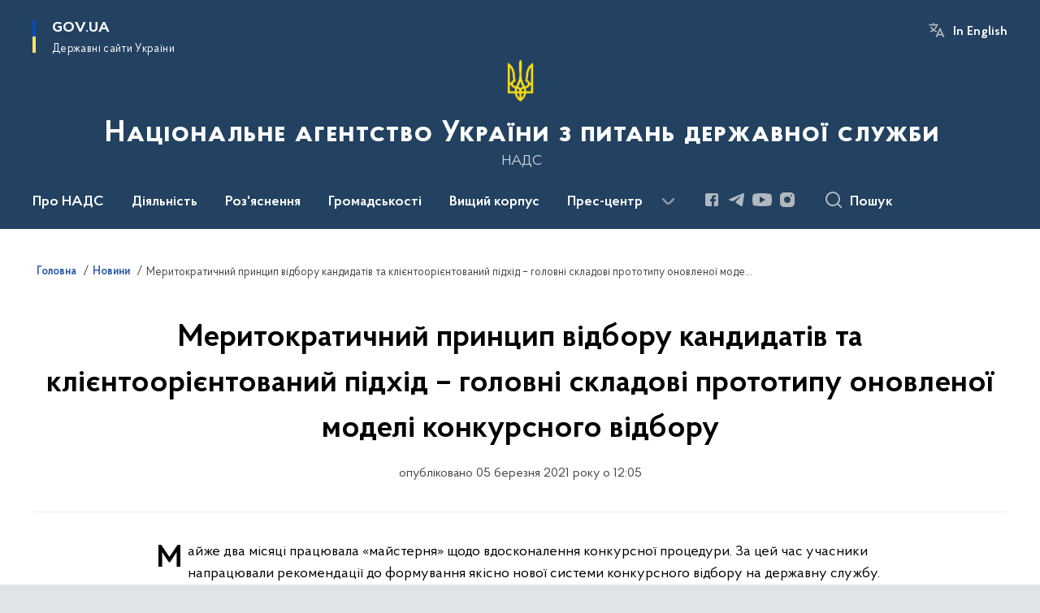

--- FILE ---
content_type: text/html; charset=UTF-8
request_url: https://nads.gov.ua/news/meritokratichnij-princip-vidboru-kandidativ-ta-kliyentooriyentovanij-pidhid-golovni-skladovi-prototipu-onovlenoyi-modeli-konkursnogo-vidboru
body_size: 283668
content:

<!DOCTYPE html>
<html lang="uk">

<head>
    <link rel="canonical" href="https://nads.gov.ua/news/meritokratichnij-princip-vidboru-kandidativ-ta-kliyentooriyentovanij-pidhid-golovni-skladovi-prototipu-onovlenoyi-modeli-konkursnogo-vidboru"/ nonce="rp7ksKmySFkYUvnsVs6C086Ux0Q2Ycrf">
    <meta charset="utf-8">
    <title>Меритократичний принцип відбору кандидатів та клієнтоорієнтований підхід – головні складові прототипу оновленої моделі конкурсного відбору | Національне агентство України з питань державної служби </title>
    <!--meta info-->
    <meta name="viewport" content="width=device-width, initial-scale=1, shrink-to-fit=no, user-scalable=yes, maximum-scale=2.0">
    <meta name="author" content="Kitsoft">
    <meta name="description" content="Майже два місяці працювала «майстерня» щодо вдосконалення конкурсної процедури">
    <meta name="title" content="Меритократичний принцип відбору кандидатів та клієнтоорієнтований підхід – головні складові прототипу оновленої моделі конкурсного відбору">
    <meta name="keywords" content=""/>
    <!-- meta info-->
    
<meta property="og:url" content="https://nads.gov.ua/news/meritokratichnij-princip-vidboru-kandidativ-ta-kliyentooriyentovanij-pidhid-golovni-skladovi-prototipu-onovlenoyi-modeli-konkursnogo-vidboru"/>
<meta property="og:title" content="Національне агентство України з питань державної служби - Меритократичний принцип відбору кандидатів та клієнтоорієнтований підхід – головні складові прототипу оновленої моделі конкурсного відбору"/>
<meta property="og:description" content="Майже два місяці працювала «майстерня» щодо вдосконалення конкурсної процедури"/>
<meta property="og:image" content="https://nads.gov.ua/storage/app/uploads/public/604/21b/e04/60421be049154852809752.jpg">

<meta property="og:image:width" content="520" />
<meta property="og:image:height" content="315" />    <meta name="msapplication-TileColor" content="#ffffff">
<meta name="msapplication-TileImage" content="https://nads.gov.ua/themes/odv/assets/images/favicon/ms-icon-144x144.png">
<meta name="theme-color" content="#ffffff">

<link rel="apple-touch-icon" sizes="57x57" href="https://nads.gov.ua/themes/odv/assets/images/favicon/apple-icon-57x57.png"/ nonce="rp7ksKmySFkYUvnsVs6C086Ux0Q2Ycrf">
<link rel="apple-touch-icon" sizes="60x60" href="https://nads.gov.ua/themes/odv/assets/images/favicon/apple-icon-60x60.png"/ nonce="rp7ksKmySFkYUvnsVs6C086Ux0Q2Ycrf">
<link rel="apple-touch-icon" sizes="72x72" href="https://nads.gov.ua/themes/odv/assets/images/favicon/apple-icon-72x72.png"/ nonce="rp7ksKmySFkYUvnsVs6C086Ux0Q2Ycrf">
<link rel="apple-touch-icon" sizes="76x76" href="https://nads.gov.ua/themes/odv/assets/images/favicon/apple-icon-76x76.png"/ nonce="rp7ksKmySFkYUvnsVs6C086Ux0Q2Ycrf">
<link rel="apple-touch-icon" sizes="114x114" href="https://nads.gov.ua/themes/odv/assets/images/favicon/apple-icon-114x114.png"/ nonce="rp7ksKmySFkYUvnsVs6C086Ux0Q2Ycrf">
<link rel="apple-touch-icon" sizes="120x120" href="https://nads.gov.ua/themes/odv/assets/images/favicon/apple-icon-120x120.png"/ nonce="rp7ksKmySFkYUvnsVs6C086Ux0Q2Ycrf">
<link rel="apple-touch-icon" sizes="144x144" href="https://nads.gov.ua/themes/odv/assets/images/favicon/apple-icon-144x144.png"/ nonce="rp7ksKmySFkYUvnsVs6C086Ux0Q2Ycrf">
<link rel="apple-touch-icon" sizes="152x152" href="https://nads.gov.ua/themes/odv/assets/images/favicon/apple-icon-152x152.png"/ nonce="rp7ksKmySFkYUvnsVs6C086Ux0Q2Ycrf">
<link rel="apple-touch-icon" sizes="180x180" href="https://nads.gov.ua/themes/odv/assets/images/favicon/apple-icon-180x180.png"/ nonce="rp7ksKmySFkYUvnsVs6C086Ux0Q2Ycrf">
<link rel="icon" type="image/png" sizes="192x192" href="https://nads.gov.ua/themes/odv/assets/images/favicon/android-icon-192x192.png"/ nonce="rp7ksKmySFkYUvnsVs6C086Ux0Q2Ycrf">
<link rel="icon" type="image/png" sizes="144x144" href="https://nads.gov.ua/themes/odv/assets/images/favicon/android-icon-144x144.png"/ nonce="rp7ksKmySFkYUvnsVs6C086Ux0Q2Ycrf">
<link rel="icon" type="image/png" sizes="96x96" href="https://nads.gov.ua/themes/odv/assets/images/favicon/android-icon-96x96.png"/ nonce="rp7ksKmySFkYUvnsVs6C086Ux0Q2Ycrf">
<link rel="icon" type="image/png" sizes="72x72" href="https://nads.gov.ua/themes/odv/assets/images/favicon/android-icon-72x72.png"/ nonce="rp7ksKmySFkYUvnsVs6C086Ux0Q2Ycrf">
<link rel="icon" type="image/png" sizes="48x48" href="https://nads.gov.ua/themes/odv/assets/images/favicon/android-icon-48x48.png"/ nonce="rp7ksKmySFkYUvnsVs6C086Ux0Q2Ycrf">
<link rel="icon" type="image/png" sizes="36x36" href="https://nads.gov.ua/themes/odv/assets/images/favicon/android-icon-36x36.png"/ nonce="rp7ksKmySFkYUvnsVs6C086Ux0Q2Ycrf">
<link rel="icon" type="image/png" sizes="32x32" href="https://nads.gov.ua/themes/odv/assets/images/favicon/favicon-32x32.png"/ nonce="rp7ksKmySFkYUvnsVs6C086Ux0Q2Ycrf">
<link rel="icon" type="image/png" sizes="96x96" href="https://nads.gov.ua/themes/odv/assets/images/favicon/favicon-96x96.png"/ nonce="rp7ksKmySFkYUvnsVs6C086Ux0Q2Ycrf">
<link rel="icon" type="image/png" sizes="16x16" href="https://nads.gov.ua/themes/odv/assets/images/favicon/favicon-16x16.png"/ nonce="rp7ksKmySFkYUvnsVs6C086Ux0Q2Ycrf">
<link rel="manifest" href="https://nads.gov.ua/themes/odv/assets/images/favicon/manifest.json"/ nonce="rp7ksKmySFkYUvnsVs6C086Ux0Q2Ycrf">
        <link rel="stylesheet" type="text/css"
          href="https://cdnjs.cloudflare.com/ajax/libs/material-design-iconic-font/2.2.0/css/material-design-iconic-font.min.css"/ nonce="rp7ksKmySFkYUvnsVs6C086Ux0Q2Ycrf">
    <link rel="stylesheet" type="text/css" href="https://nads.gov.ua/combine/a87a0b4c319ad2c5116acf7479fdfedd-1766565248"/ nonce="rp7ksKmySFkYUvnsVs6C086Ux0Q2Ycrf">

        		<!-- Global site tag (gtag.js) - Google Analytics -->
		<script async src="https://www.googletagmanager.com/gtag/js?id=UA-154159421-1" nonce="rp7ksKmySFkYUvnsVs6C086Ux0Q2Ycrf"></script>
		<script nonce="rp7ksKmySFkYUvnsVs6C086Ux0Q2Ycrf">
            window.dataLayer = window.dataLayer || [];
            function gtag(){dataLayer.push(arguments);}
                            gtag('set', 'linker', {
                    'domains': ['mac.gov.ua','oda.carpathia.gov.ua','khoda.gov.ua','nkrzi.gov.ua','mova-ombudsman.gov.ua','rrda.rv.gov.ua','varash.rv.gov.ua','www.rv.gov.ua','site.kharkivoda.gov.ua','new.mepr.gov.ua','dpss.gov.ua','sies.gov.ua','dp.dpss.gov.ua','new.cip.gov.ua','mova.gov.ua','bukoda.gov.ua','www.if.gov.ua','forest.gov.ua','nssu.gov.ua','kremenets.te.gov.ua','diam.gov.ua','esbu.gov.ua','tchortkiv.te.gov.ua','dubnorda.rv.gov.ua','mms.gov.ua','knt-test2022.sm.gov.ua','oht-test2022.sm.gov.ua','rmn-test2022.sm.gov.ua','sumy-test2022.sm.gov.ua','nads.gov.ua','ternopil.te.gov.ua','oda.te.gov.ua','mspu.gov.ua','shst-test2022.sm.gov.ua','test2022.sm.gov.ua','vmva.rv.gov.ua','dsusd.gov.ua','comin.gov.ua','dpss-te.gov.ua',]
                });
                        gtag('js', new Date());
            gtag('config', 'UA-154159421-1', {
				cookie_flags: 'max-age=7200;secure;samesite=none'
			});
		</script>
    
    <script nonce="rp7ksKmySFkYUvnsVs6C086Ux0Q2Ycrf">
window.multiLang = {
    allPages: {
        postsName: `Новини`,
        eventsName: `Події`,
        mediagalleriesName: `Медіагалереї`,
        meetingsText: `Засідання`,
        servicesText: `Послуги`,
        pagesText: `Сторінки`,
        moreByThemeText: `Більше за темою`,
        foundResultText: `Знайдено`,
        notFoundText: `Нічого не знайдено`,
        notFoundTextVehicles: `Не знайдено жодного транспортного засобу, спробуйте ще раз або перевірте правильність введених даних`,
        notFoundTextTerrorists: `Не знайдено жодного терориста, спробуйте ще раз або перевірте правильність введених даних`,
        notFoundTextDisappeared: `Не знайдено жодного зниклого громадянина, спробуйте ще раз або перевірте правильність введених даних`,
        notFoundTextDisappearedOOS: `Не знайдено жодної зниклої особи, спробуйте ще раз або перевірте правильність введених даних`,
        loadMoreText: `Завантажуємо ще`,
        loadMoreHintText: `Прокрутіть, щоб завантажити ще`,
        exeptionText: `Щось пішло не так`,
        shortRequest: `Закороткий пошуковий запит`,
        periodText: `За період`,
        authorNameText: `Автор`,
        docName: `від`,
        chosenCategoryText: `Розпорядження`,
        requestSearchText: `Ви шукали`,
        changeVisionText: `Налаштування доступності`,
        changeVisionNormalText: `Стандартна версія`,
        chooseDateText: `Виберіть дату`,
        validateFormFile: `Прикріпіть файл`,
        yearText: `року`,
        chosenNothingWasFound: `За вашим пошуковим запитом нічого не знайдено: `,
        noNewEvents: `Поки що, запланованих подій на майбутнє більше немає`,
        noNewEventsDescription: `Завітайте пізніше, можливо, наші менеджери як раз працюють над додаванням нових подій.`,
        eventsAreCompleted: `Події завершено`,
        singleEventAreCompleted: `завершено`,
        choicesLoading: `Завантажуємо...`,
        choicesNoResults: `Нічого не знайдено`,
        choicesNoChoices: `Вибору немає`,
        noSiteKeyForReCaptcha: `Відсутній параметр для reCaptcha, відправка форми неможлива`,
        noContent: `Інформація відсутня`,
        totalItemsText: `Всього`,
        downloadFile: `Завантажити`,
        viewFile: `Переглянути`,
        verifSingleElText: `перевірка`,
        verifTwoElText: `перевірки`,
        verifManyText: `перевірок`,
        document: `Документ`,
        hoursAgo: `година тому|години тому|годин тому`,
        documentsText: `документ|документи|документів`,
        documentNum: `Реєстраційний номер`,
        documentDate: `Дата створення, надходження документа`,
        docType: `Назва, вид документа`,
        documentName: `Джерело інформації (автор, відповідальний підрозділ)`,
        documentExcerpt: `Галузь, ключові слова`,
        zoomInText: `Збільшити масштаб`,
        zoomOutText: `Зменшити масштаб`,
        fullscreenText: `Повний екран`,
        mapText: `Інтерактивна мапа`,
        loadingText: `Завантажуємо...`,
        noChoicesText: `Вибору немає`,
        downloadOriginalImage: `Завантажити оригінальне зображення`,
        closeEsc: `Закрити (ESC)`,
        slideTitle: `Слайд`,
        slideFrom: `з`
    },
    search: {
        personsText: `Персони`,
        newsText: `Новини`,
        actsText: `НПА`,
        eventsText: `Анонси`,
        pagesText: `Сторінки`,
        mediagalleriesText: `Медіагалереї`,
        ariaMaterialTypeFilter: `Відфільтрувати за типом матеріалу`,
        materials: `матеріал|матеріали|матеріалів`,
        materialNotFound: `За вашим запитом не знайдено матеріалів`,
        materialFounded: `За вашим запитом знайдено`,
        materialsText: `матеріалів`,
        leftSidebarText: `За типом матеріалу`,
        requestPeriodTextFrom: `з`,
        requestPeriodTextTo: ` по`,
        requestFoundedText: `Знайдено`,
        requestTypeDoc: `документи`,
        itemsAmountString_1: `матеріал`,
        itemsAmountString_2: `матеріала`,
        bySearchKey: `за запитом`,
        searchMessage: `Заповніть поле ( мінімум 3 символи )`,
    },
    coordination: {
        notFoundText: "Нічого не знайдено",
        exeptionText: "Щось пішло не так",
        allEvents: "Події за весь період",
    },
    timeLine: {
        allTypesname: `Усі типи`,
        projectsName: `Проекти`,
        actsName: `Документи`,
        pagesName: `Сторінка`,
        eventComplete: `Подія завершена`,
        firstPeriodLoadInterval: `З - по`,
        toTest: `До`,
        fromTest: `Дата з`,
        todayText: `Сьогодні`,
        weekText: `За останній тиждень`,
        monthText: `За останній місяць`,
        errMsgDay: `День початку має бути меншим`,
        errMsgMounth: `Місяць початку має бути меншим`,
        errMsgYear: `Рік початку має бути меншим`,
    },
    all: {
        changeVisionText: "Людям із порушенням зору",
        changeVisionNormalText: "Стандартна версія"
    }
}
// console.log(window.multiLang);

</script>
</head>
<body>
    <a href="#mainContent" tabindex="0" class="link-skip">
        Перейти до основного вмісту
        <span class="link-skip-icon" aria-hidden="true"></span>
    </a>
    
    <div class="wrapper">
        <!-- Header -->
        <header class="header" id="layout-header">
            
<!-- Nav -->
<div class="header-bg">
    <div class="row justify-content-between">

        <div class="d-block d-lg-none navbar-fixed-top" data-spy="affix" data-offset-top="157">
            <div class="menu-for-small-devices d-block d-lg-none" id="menuSm">
                <div class="header-top">
                    <button class="header-menu-close closeMenuSm" aria-label="Закрити меню навігації"></button>
                    <div class="ml-auto">
                                                <button class="multi-language"
                onclick="$(this).request('onSwitchLocale', {data: {locale: 'en', url: '/'}}); return false;">In English</button>
                        </div>
                </div>
                <div class="menu-sm-wrap-for-scroll">
                    <div class="menu-container">
                        <nav class="menu" aria-label="Головне меню">
                        <a href="javascript:void(0);"
           class="js-menu-link showSubmenu"
            role="button" aria-haspopup="true" aria-expanded="false"         >
            Про НАДС
        </a>
        <div class="submenu">
            <div id="submenu-1">
                <div class="header-top d-flex d-lg-none">
                    <div class="title backMenu" role="button" tabindex="0" aria-label="Закрити підменю">
                        Про НАДС
                    </div>
                    <div class="header-menu-close closeMenuSm" role="button" tabindex="0" aria-label="Закрити меню навігації"></div>
                </div>
                <div class="submenu-container d-block d-lg-none">
                                                                                <a href="/misiya-nads"
                       class="submenu_child d-block"
                       >
                    Місія і стратегія
                    </a>
                                                                                                                        <a href="/plani-ta-zviti"
                       class="submenu_child d-block"
                       >
                    Плани та звіти
                    </a>
                                                                                                                        <a href="/dobrochestnist-ta-zapobigannya-korupciyi"
                       class="submenu_child d-block"
                       >
                    Доброчесність та запобігання корупції
                    </a>
                                                                                                                        <a href="/persons"
                       class="submenu_child d-block"
                       >
                    Керівництво
                    </a>
                                                                                                                        <a href="/kolegiya"
                       class="submenu_child d-block"
                       >
                    Колегія
                    </a>
                                                                                                                        <a href="/diyalnist/ochishchennya-vladi"
                       class="submenu_child d-block"
                       >
                    Очищення влади
                    </a>
                                                                                                                        <a href="/struktura"
                       class="submenu_child d-block"
                       >
                    Структура
                    </a>
                                                                                                                        <a href="/publichni-finansi"
                       class="submenu_child d-block"
                       >
                    Публічні фінанси
                    </a>
                                                                                                                        <a href="/vakansiyi-v-nads"
                       class="submenu_child d-block"
                       >
                    Кар&#039;єра в НАДС
                    </a>
                                                                                                                        <a href="/mizhregionalni-upravlinnya-nacionalnogo-agentstva-ukrayini-z-pitan-derzhavnoyi-sluzhbi"
                       class="submenu_child d-block"
                       >
                    Територіальні органи
                    </a>
                                                                                                                        <a href="/vnutrishnij-audit"
                       class="submenu_child d-block"
                       >
                    Внутрішній аудит
                    </a>
                                                                                                                        <a href="/kontakti"
                       class="submenu_child d-block"
                       >
                    Контакти
                    </a>
                                                                                                                        <a href="/virtualnij-muzej-nads"
                       class="submenu_child d-block"
                       >
                    Віртуальний музей НАДС
                    </a>
                                                                                                                        <a href="/radnyk-z-pytan-molodi-holovy-nads"
                       class="submenu_child d-block"
                       >
                    Радник з питань молоді Голови НАДС
                    </a>
                                                                            </div>
            </div>
            <div class="row d-none d-lg-flex">
                                <div class="col-md-4">
                                                            <a href="/misiya-nads"
                       class="submenu_child d-block"
                       >
                    Місія і стратегія
                    </a>
                                                        </div>
                                <div class="col-md-4">
                                                            <a href="/plani-ta-zviti"
                       class="submenu_child d-block"
                       >
                    Плани та звіти
                    </a>
                                                        </div>
                                <div class="col-md-4">
                                                            <a href="/dobrochestnist-ta-zapobigannya-korupciyi"
                       class="submenu_child d-block"
                       >
                    Доброчесність та запобігання корупції
                    </a>
                                                        </div>
                                <div class="col-md-4">
                                                            <a href="/persons"
                       class="submenu_child d-block"
                       >
                    Керівництво
                    </a>
                                                        </div>
                                <div class="col-md-4">
                                                            <a href="/kolegiya"
                       class="submenu_child d-block"
                       >
                    Колегія
                    </a>
                                                        </div>
                                <div class="col-md-4">
                                                            <a href="/diyalnist/ochishchennya-vladi"
                       class="submenu_child d-block"
                       >
                    Очищення влади
                    </a>
                                                        </div>
                                <div class="col-md-4">
                                                            <a href="/struktura"
                       class="submenu_child d-block"
                       >
                    Структура
                    </a>
                                                        </div>
                                <div class="col-md-4">
                                                            <a href="/publichni-finansi"
                       class="submenu_child d-block"
                       >
                    Публічні фінанси
                    </a>
                                                        </div>
                                <div class="col-md-4">
                                                            <a href="/vakansiyi-v-nads"
                       class="submenu_child d-block"
                       >
                    Кар&#039;єра в НАДС
                    </a>
                                                        </div>
                                <div class="col-md-4">
                                                            <a href="/mizhregionalni-upravlinnya-nacionalnogo-agentstva-ukrayini-z-pitan-derzhavnoyi-sluzhbi"
                       class="submenu_child d-block"
                       >
                    Територіальні органи
                    </a>
                                                        </div>
                                <div class="col-md-4">
                                                            <a href="/vnutrishnij-audit"
                       class="submenu_child d-block"
                       >
                    Внутрішній аудит
                    </a>
                                                        </div>
                                <div class="col-md-4">
                                                            <a href="/kontakti"
                       class="submenu_child d-block"
                       >
                    Контакти
                    </a>
                                                        </div>
                                <div class="col-md-4">
                                                            <a href="/virtualnij-muzej-nads"
                       class="submenu_child d-block"
                       >
                    Віртуальний музей НАДС
                    </a>
                                                        </div>
                                <div class="col-md-4">
                                                            <a href="/radnyk-z-pytan-molodi-holovy-nads"
                       class="submenu_child d-block"
                       >
                    Радник з питань молоді Голови НАДС
                    </a>
                                                        </div>
                            </div>
        </div>
                                <a href="javascript:void(0);"
           class="js-menu-link showSubmenu"
            role="button" aria-haspopup="true" aria-expanded="false"         >
            Діяльність
        </a>
        <div class="submenu">
            <div id="submenu-2">
                <div class="header-top d-flex d-lg-none">
                    <div class="title backMenu" role="button" tabindex="0" aria-label="Закрити підменю">
                        Діяльність
                    </div>
                    <div class="header-menu-close closeMenuSm" role="button" tabindex="0" aria-label="Закрити меню навігації"></div>
                </div>
                <div class="submenu-container d-block d-lg-none">
                                                                                <a href="/diyalnist/reforma-derzhavnoyi-sluzhbi"
                       class="submenu_child d-block"
                       >
                    Реформа державної служби
                    </a>
                                                                                                                        <a href="/diyalnist/upravlinnya-personalom-na-derzhavnij-sluzhbi"
                       class="submenu_child d-block"
                       >
                    Управління персоналом на державній службі
                    </a>
                                                                                                                        <a href="/diyalnist/sluzhba-v-organah-miscevogo-samovryaduvannya"
                       class="submenu_child d-block"
                       >
                    Служба в органах місцевого самоврядування
                    </a>
                                                                                                                        <a href="/oplata-praci-derzhavnih-sluzhbovciv"
                       class="submenu_child d-block"
                       >
                    Оплата праці державних службовців
                    </a>
                                                                                                                        <a href="/diyalnist/profesijne-navchannya"
                       class="submenu_child d-block"
                       >
                    Професійне навчання
                    </a>
                                                                                                                        <a href="/diyalnist/kilkisnij-sklad-derzhavnih-sluzhbovciv"
                       class="submenu_child d-block"
                       >
                    Кількісний склад державних службовців
                    </a>
                                                                                                                        <a href="/diyalnist/mizhnarodna-spivpracya"
                       class="submenu_child d-block"
                       >
                    Міжнародна співпраця
                    </a>
                                                                                                                        <a href="/diyalnist/publichni-zakupivli"
                       class="submenu_child d-block"
                       >
                    Публічні закупівлі
                    </a>
                                                                                                                        <a href="/diyalnist/kontrolna-diyalnist"
                       class="submenu_child d-block"
                       >
                    Контрольна діяльність
                    </a>
                                                                                                                        <a href="https://center.gov.ua/"
                       class="submenu_child d-block"
                       >
                    Центр адаптації державної служби до стандартів ЄС
                    </a>
                                                                                                                        <a href="https://hs.gov.ua/"
                       class="submenu_child d-block"
                       >
                    Вища школа публічного управління
                    </a>
                                                                            </div>
            </div>
            <div class="row d-none d-lg-flex">
                                <div class="col-md-4">
                                                            <a href="/diyalnist/reforma-derzhavnoyi-sluzhbi"
                       class="submenu_child d-block"
                       >
                    Реформа державної служби
                    </a>
                                                        </div>
                                <div class="col-md-4">
                                                            <a href="/diyalnist/upravlinnya-personalom-na-derzhavnij-sluzhbi"
                       class="submenu_child d-block"
                       >
                    Управління персоналом на державній службі
                    </a>
                                                        </div>
                                <div class="col-md-4">
                                                            <a href="/diyalnist/sluzhba-v-organah-miscevogo-samovryaduvannya"
                       class="submenu_child d-block"
                       >
                    Служба в органах місцевого самоврядування
                    </a>
                                                        </div>
                                <div class="col-md-4">
                                                            <a href="/oplata-praci-derzhavnih-sluzhbovciv"
                       class="submenu_child d-block"
                       >
                    Оплата праці державних службовців
                    </a>
                                                        </div>
                                <div class="col-md-4">
                                                            <a href="/diyalnist/profesijne-navchannya"
                       class="submenu_child d-block"
                       >
                    Професійне навчання
                    </a>
                                                        </div>
                                <div class="col-md-4">
                                                            <a href="/diyalnist/kilkisnij-sklad-derzhavnih-sluzhbovciv"
                       class="submenu_child d-block"
                       >
                    Кількісний склад державних службовців
                    </a>
                                                        </div>
                                <div class="col-md-4">
                                                            <a href="/diyalnist/mizhnarodna-spivpracya"
                       class="submenu_child d-block"
                       >
                    Міжнародна співпраця
                    </a>
                                                        </div>
                                <div class="col-md-4">
                                                            <a href="/diyalnist/publichni-zakupivli"
                       class="submenu_child d-block"
                       >
                    Публічні закупівлі
                    </a>
                                                        </div>
                                <div class="col-md-4">
                                                            <a href="/diyalnist/kontrolna-diyalnist"
                       class="submenu_child d-block"
                       >
                    Контрольна діяльність
                    </a>
                                                        </div>
                                <div class="col-md-4">
                                                            <a href="https://center.gov.ua/"
                       class="submenu_child d-block"
                       >
                    Центр адаптації державної служби до стандартів ЄС
                    </a>
                                                        </div>
                                <div class="col-md-4">
                                                            <a href="https://hs.gov.ua/"
                       class="submenu_child d-block"
                       >
                    Вища школа публічного управління
                    </a>
                                                        </div>
                            </div>
        </div>
                                <a href="javascript:void(0);"
           class="js-menu-link showSubmenu"
            role="button" aria-haspopup="true" aria-expanded="false"         >
            Роз&#039;яснення
        </a>
        <div class="submenu">
            <div id="submenu-3">
                <div class="header-top d-flex d-lg-none">
                    <div class="title backMenu" role="button" tabindex="0" aria-label="Закрити підменю">
                        Роз&#039;яснення
                    </div>
                    <div class="header-menu-close closeMenuSm" role="button" tabindex="0" aria-label="Закрити меню навігації"></div>
                </div>
                <div class="submenu-container d-block d-lg-none">
                                                                                <a href="/sluzhbovcyam/rozyasnennya"
                       class="submenu_child d-block"
                       >
                    Роз’яснення
                    </a>
                                                                                                                                                            </div>
            </div>
            <div class="row d-none d-lg-flex">
                                <div class="col-md-4">
                                                            <a href="/sluzhbovcyam/rozyasnennya"
                       class="submenu_child d-block"
                       >
                    Роз’яснення
                    </a>
                                                        </div>
                                <div class="col-md-4">
                                    </div>
                                <div class="col-md-4">
                                    </div>
                            </div>
        </div>
                                <a href="javascript:void(0);"
           class="js-menu-link showSubmenu"
            role="button" aria-haspopup="true" aria-expanded="false"         >
            Громадськості
        </a>
        <div class="submenu">
            <div id="submenu-4">
                <div class="header-top d-flex d-lg-none">
                    <div class="title backMenu" role="button" tabindex="0" aria-label="Закрити підменю">
                        Громадськості
                    </div>
                    <div class="header-menu-close closeMenuSm" role="button" tabindex="0" aria-label="Закрити меню навігації"></div>
                </div>
                <div class="submenu-container d-block d-lg-none">
                                                                                <a href="/zvernennya-gromadyan"
                       class="submenu_child d-block"
                       >
                    Звернення та прийом громадян
                    </a>
                                                                                                                        <a href="/gromadska-rada"
                       class="submenu_child d-block"
                       >
                    Громадська рада
                    </a>
                                                                                                                        <a href="/konsultaciyi-z-gromadskistyu"
                       class="submenu_child d-block"
                       >
                    Консультації з громадськістю
                    </a>
                                                                                                                        <a href="/gromadska-ekspertiza"
                       class="submenu_child d-block"
                       >
                    Громадська експертиза
                    </a>
                                                                                                                        <a href="/dostup-do-publichnoyi-informaciyi"
                       class="submenu_child d-block"
                       >
                    Доступ до публічної інформації
                    </a>
                                                                                                                        <a href="/nads-u-mezhah-povnovazhen-rozglyanulo"
                       class="submenu_child d-block"
                       >
                    Механізми та процедури залучення громадськості до прийняття рішень
                    </a>
                                                                                                                        <a href="/korotko-pro-derzhavnu-sluzhbu-ta-sluzhbu-v-orhanakh-mistsevoho-samovriaduvannia"
                       class="submenu_child d-block"
                       >
                    Коротко про державну службу та службу в органах місцевого самоврядування
                    </a>
                                                                                                                        <a href="/proiekt-nads-u-ramkakh-planu-zakhodiv-z-realizatsii-natsionalnoi-stratehii-bezbar-iernosti-na-2025-2026-roky"
                       class="submenu_child d-block"
                       >
                    Флагманський проєкт НАДС у рамках Плану заходів з реалізації Національної стратегії безбар’єрності на 2025-2026 роки
                    </a>
                                                                            </div>
            </div>
            <div class="row d-none d-lg-flex">
                                <div class="col-md-4">
                                                            <a href="/zvernennya-gromadyan"
                       class="submenu_child d-block"
                       >
                    Звернення та прийом громадян
                    </a>
                                                        </div>
                                <div class="col-md-4">
                                                            <a href="/gromadska-rada"
                       class="submenu_child d-block"
                       >
                    Громадська рада
                    </a>
                                                        </div>
                                <div class="col-md-4">
                                                            <a href="/konsultaciyi-z-gromadskistyu"
                       class="submenu_child d-block"
                       >
                    Консультації з громадськістю
                    </a>
                                                        </div>
                                <div class="col-md-4">
                                                            <a href="/gromadska-ekspertiza"
                       class="submenu_child d-block"
                       >
                    Громадська експертиза
                    </a>
                                                        </div>
                                <div class="col-md-4">
                                                            <a href="/dostup-do-publichnoyi-informaciyi"
                       class="submenu_child d-block"
                       >
                    Доступ до публічної інформації
                    </a>
                                                        </div>
                                <div class="col-md-4">
                                                            <a href="/nads-u-mezhah-povnovazhen-rozglyanulo"
                       class="submenu_child d-block"
                       >
                    Механізми та процедури залучення громадськості до прийняття рішень
                    </a>
                                                        </div>
                                <div class="col-md-4">
                                                            <a href="/korotko-pro-derzhavnu-sluzhbu-ta-sluzhbu-v-orhanakh-mistsevoho-samovriaduvannia"
                       class="submenu_child d-block"
                       >
                    Коротко про державну службу та службу в органах місцевого самоврядування
                    </a>
                                                        </div>
                                <div class="col-md-4">
                                                            <a href="/proiekt-nads-u-ramkakh-planu-zakhodiv-z-realizatsii-natsionalnoi-stratehii-bezbar-iernosti-na-2025-2026-roky"
                       class="submenu_child d-block"
                       >
                    Флагманський проєкт НАДС у рамках Плану заходів з реалізації Національної стратегії безбар’єрності на 2025-2026 роки
                    </a>
                                                        </div>
                            </div>
        </div>
                                <a href="javascript:void(0);"
           class="js-menu-link showSubmenu"
            role="button" aria-haspopup="true" aria-expanded="false"         >
            Вищий корпус
        </a>
        <div class="submenu">
            <div id="submenu-5">
                <div class="header-top d-flex d-lg-none">
                    <div class="title backMenu" role="button" tabindex="0" aria-label="Закрити підменю">
                        Вищий корпус
                    </div>
                    <div class="header-menu-close closeMenuSm" role="button" tabindex="0" aria-label="Закрити меню навігації"></div>
                </div>
                <div class="submenu-container d-block d-lg-none">
                                                                                <a href="/vishchij-korpus-derzhavnoyi-sluzhbi/komisiya-z-pitan-vishchogo-korpusu-derzhavnoyi-sluzhbi"
                       class="submenu_child d-block"
                       >
                    Комісія з питань вищого корпусу державної служби
                    </a>
                                                                                                                        <a href="/vishchij-korpus-derzhavnoyi-sluzhbi/informaciya-pro-konkursi"
                       class="submenu_child d-block"
                       >
                    Інформація про конкурси
                    </a>
                                                                                                                        <a href="/vishchij-korpus-derzhavnoyi-sluzhbi/perelik-ta-zrazki-dokumentiv"
                       class="submenu_child d-block"
                       >
                    Перелік та зразки документів
                    </a>
                                                                                                                        <a href="/vishchij-korpus-derzhavnoyi-sluzhbi/testuvannya"
                       class="submenu_child d-block"
                       >
                    Тестування
                    </a>
                                                                                                                        <a href="/vishchij-korpus-derzhavnoyi-sluzhbi/onlajn-translyaciya-zasidan-komisiyi"
                       class="submenu_child d-block"
                       >
                    Відеофіксація процедури проведення конкурсу
                    </a>
                                                                            </div>
            </div>
            <div class="row d-none d-lg-flex">
                                <div class="col-md-4">
                                                            <a href="/vishchij-korpus-derzhavnoyi-sluzhbi/komisiya-z-pitan-vishchogo-korpusu-derzhavnoyi-sluzhbi"
                       class="submenu_child d-block"
                       >
                    Комісія з питань вищого корпусу державної служби
                    </a>
                                                        </div>
                                <div class="col-md-4">
                                                            <a href="/vishchij-korpus-derzhavnoyi-sluzhbi/informaciya-pro-konkursi"
                       class="submenu_child d-block"
                       >
                    Інформація про конкурси
                    </a>
                                                        </div>
                                <div class="col-md-4">
                                                            <a href="/vishchij-korpus-derzhavnoyi-sluzhbi/perelik-ta-zrazki-dokumentiv"
                       class="submenu_child d-block"
                       >
                    Перелік та зразки документів
                    </a>
                                                        </div>
                                <div class="col-md-4">
                                                            <a href="/vishchij-korpus-derzhavnoyi-sluzhbi/testuvannya"
                       class="submenu_child d-block"
                       >
                    Тестування
                    </a>
                                                        </div>
                                <div class="col-md-4">
                                                            <a href="/vishchij-korpus-derzhavnoyi-sluzhbi/onlajn-translyaciya-zasidan-komisiyi"
                       class="submenu_child d-block"
                       >
                    Відеофіксація процедури проведення конкурсу
                    </a>
                                                        </div>
                            </div>
        </div>
                                <a href="javascript:void(0);"
           class="js-menu-link showSubmenu"
            role="button" aria-haspopup="true" aria-expanded="false"         >
            Прес-центр
        </a>
        <div class="submenu">
            <div id="submenu-6">
                <div class="header-top d-flex d-lg-none">
                    <div class="title backMenu" role="button" tabindex="0" aria-label="Закрити підменю">
                        Прес-центр
                    </div>
                    <div class="header-menu-close closeMenuSm" role="button" tabindex="0" aria-label="Закрити меню навігації"></div>
                </div>
                <div class="submenu-container d-block d-lg-none">
                                                                                <a href="/timeline?&type=events"
                       class="submenu_child d-block"
                       >
                    Анонси
                    </a>
                                                                                                                        <a href="/blogiintervyu"
                       class="submenu_child d-block"
                       >
                    Блоги/інтерв`ю
                    </a>
                                                                                                                        <a href="/fotovideogalereya"
                       class="submenu_child d-block"
                       >
                    Фото/відеогалерея
                    </a>
                                                                                                                        <a href="/kontakti-dlya-zmi"
                       class="submenu_child d-block"
                       >
                    Контакти
                    </a>
                                                                                                                    </div>
            </div>
            <div class="row d-none d-lg-flex">
                                <div class="col-md-4">
                                                            <a href="/timeline?&type=events"
                       class="submenu_child d-block"
                       >
                    Анонси
                    </a>
                                                        </div>
                                <div class="col-md-4">
                                                            <a href="/blogiintervyu"
                       class="submenu_child d-block"
                       >
                    Блоги/інтерв`ю
                    </a>
                                                        </div>
                                <div class="col-md-4">
                                                            <a href="/fotovideogalereya"
                       class="submenu_child d-block"
                       >
                    Фото/відеогалерея
                    </a>
                                                        </div>
                                <div class="col-md-4">
                                                            <a href="/kontakti-dlya-zmi"
                       class="submenu_child d-block"
                       >
                    Контакти
                    </a>
                                                        </div>
                                <div class="col-md-4">
                                    </div>
                            </div>
        </div>
                                <a href="javascript:void(0);"
           class="js-menu-link showSubmenu"
            role="button" aria-haspopup="true" aria-expanded="false"         >
            Нормативна база
        </a>
        <div class="submenu">
            <div id="submenu-7">
                <div class="header-top d-flex d-lg-none">
                    <div class="title backMenu" role="button" tabindex="0" aria-label="Закрити підменю">
                        Нормативна база
                    </div>
                    <div class="header-menu-close closeMenuSm" role="button" tabindex="0" aria-label="Закрити меню навігації"></div>
                </div>
                <div class="submenu-container d-block d-lg-none">
                                                                                <a href="/npasearch"
                       class="submenu_child d-block"
                       >
                    НПА
                    </a>
                                                                                                                        <a href="/npasearch"
                       class="submenu_child d-block"
                       >
                    Роз’яснення
                    </a>
                                                                            </div>
            </div>
            <div class="row d-none d-lg-flex">
                                <div class="col-md-4">
                                                            <a href="/npasearch"
                       class="submenu_child d-block"
                       >
                    НПА
                    </a>
                                                        </div>
                                <div class="col-md-4">
                                                            <a href="/npasearch"
                       class="submenu_child d-block"
                       >
                    Роз’яснення
                    </a>
                                                        </div>
                            </div>
        </div>
                </nav>                    </div>

                    <div class="header-services">
                                                
                        <div class="header-services-item">
                            
    <div class="socials" aria-label="Соціальні мережі">
                                                                        <a href="https://www.facebook.com/nads.gov.ua"
               target="_blank"
               aria-label="Сторінка у Facebook (відкриває нове вікно)"
               rel="nofollow noopener noreferrer"
               class="socials-link socials-link-facebook-square">
            </a>
                                                                        <a href="https://t.me/NADS_Ukr "
               target="_blank"
               aria-label="Сторінка у Telegram (відкриває нове вікно)"
               rel="nofollow noopener noreferrer"
               class="socials-link socials-link-telegram">
            </a>
                                                                        <a href="https://www.youtube.com/channel/UCosDsJelzAlKZhGLEIRhdcw"
               target="_blank"
               aria-label="Сторінка у Youtube (відкриває нове вікно)"
               rel="nofollow noopener noreferrer"
               class="socials-link socials-link-youtube-play">
            </a>
                                                                        <a href="https://www.instagram.com/naucs/"
               target="_blank"
               aria-label="Сторінка у Instagram (відкриває нове вікно)"
               rel="nofollow noopener noreferrer"
               class="socials-link socials-link-instagram">
            </a>
            </div>
                        </div>
                        <div class="header-services-item">
                            
                        </div>
                        <div class="mt-5">
                            <button class="main-logo"
                                    data-bs-toggle="modal"
                                    data-bs-target="#govModal"
                                    aria-haspopup="true"
                                    aria-expanded="false">
                                <span class="icon"></span>
                                <span class="main-logo_text">
                                <span>gov.ua</span>
                                    <span class="light">Державні сайти України</span>
                                </span>
                            </button>
                        </div>
                    </div>
                </div>
            </div>
            <div class="header-top">
                <button class="header-menu-icon" id="shomMenuSm" aria-label="Показати меню навігації">
                    <span class="visually-hidden">Меню</span>
                </button>
                <button class="header-search-btn js-search-toggle" aria-haspopup="true" aria-expanded="false">
                    Пошук
                </button>
            </div>
        </div>
        <div class="col-md-3 d-none d-lg-block">
            <button class="main-logo"
                    data-bs-toggle="modal"
                    data-bs-target="#govModal"
                    aria-haspopup="true">
                <span class="icon"></span>
                <span class="main-logo_text">
                    <span>GOV.UA</span>
                    <span class="light">Державні сайти України</span>
                </span>
            </button>
        </div>
        <div class="col-md-3 d-none d-lg-flex">
            <div class="ml-auto d-flex flex-column align-items-end" role="navigation" aria-label="Налаштування мови та доступності">

                
                                        <button class="multi-language"
                onclick="$(this).request('onSwitchLocale', {data: {locale: 'en', url: '/'}}); return false;">In English</button>
    
                            </div>
        </div>
        <div class="col-md-12 text-center">
            <a href="/" class="main-title" aria-label="На головну сторінку">
                <div class="icon"
                                          style="background-image: url('https://nads.gov.ua/storage/app/sites/5/gerb.png')"
                     >
                </div>
                                    <div class="main-title-text">Національне агентство України з питань державної служби</div>
                                <div class="light">
                    НАДС
                </div>
            </a>
        </div>
        <div class="col-md-12">

            <div class="menu-container mt-2">

                <div class="d-none d-lg-block">
                    <div id="menuDesktop" class="menu-desktop row">
                        <div class="menu-desktop-wrap">
                                    <nav class="menu" aria-label="Головне меню">
                        <a href="javascript:void(0);"
           class="js-menu-link showSubmenu"
            role="button" aria-haspopup="true" aria-expanded="false"         >
            Про НАДС
        </a>
        <div class="submenu">
            <div id="submenu-1">
                <div class="header-top d-flex d-lg-none">
                    <div class="title backMenu" role="button" tabindex="0" aria-label="Закрити підменю">
                        Про НАДС
                    </div>
                    <div class="header-menu-close closeMenuSm" role="button" tabindex="0" aria-label="Закрити меню навігації"></div>
                </div>
                <div class="submenu-container d-block d-lg-none">
                                                                                <a href="/misiya-nads"
                       class="submenu_child d-block"
                       >
                    Місія і стратегія
                    </a>
                                                                                                                        <a href="/plani-ta-zviti"
                       class="submenu_child d-block"
                       >
                    Плани та звіти
                    </a>
                                                                                                                        <a href="/dobrochestnist-ta-zapobigannya-korupciyi"
                       class="submenu_child d-block"
                       >
                    Доброчесність та запобігання корупції
                    </a>
                                                                                                                        <a href="/persons"
                       class="submenu_child d-block"
                       >
                    Керівництво
                    </a>
                                                                                                                        <a href="/kolegiya"
                       class="submenu_child d-block"
                       >
                    Колегія
                    </a>
                                                                                                                        <a href="/diyalnist/ochishchennya-vladi"
                       class="submenu_child d-block"
                       >
                    Очищення влади
                    </a>
                                                                                                                        <a href="/struktura"
                       class="submenu_child d-block"
                       >
                    Структура
                    </a>
                                                                                                                        <a href="/publichni-finansi"
                       class="submenu_child d-block"
                       >
                    Публічні фінанси
                    </a>
                                                                                                                        <a href="/vakansiyi-v-nads"
                       class="submenu_child d-block"
                       >
                    Кар&#039;єра в НАДС
                    </a>
                                                                                                                        <a href="/mizhregionalni-upravlinnya-nacionalnogo-agentstva-ukrayini-z-pitan-derzhavnoyi-sluzhbi"
                       class="submenu_child d-block"
                       >
                    Територіальні органи
                    </a>
                                                                                                                        <a href="/vnutrishnij-audit"
                       class="submenu_child d-block"
                       >
                    Внутрішній аудит
                    </a>
                                                                                                                        <a href="/kontakti"
                       class="submenu_child d-block"
                       >
                    Контакти
                    </a>
                                                                                                                        <a href="/virtualnij-muzej-nads"
                       class="submenu_child d-block"
                       >
                    Віртуальний музей НАДС
                    </a>
                                                                                                                        <a href="/radnyk-z-pytan-molodi-holovy-nads"
                       class="submenu_child d-block"
                       >
                    Радник з питань молоді Голови НАДС
                    </a>
                                                                            </div>
            </div>
            <div class="row d-none d-lg-flex">
                                <div class="col-md-4">
                                                            <a href="/misiya-nads"
                       class="submenu_child d-block"
                       >
                    Місія і стратегія
                    </a>
                                                        </div>
                                <div class="col-md-4">
                                                            <a href="/plani-ta-zviti"
                       class="submenu_child d-block"
                       >
                    Плани та звіти
                    </a>
                                                        </div>
                                <div class="col-md-4">
                                                            <a href="/dobrochestnist-ta-zapobigannya-korupciyi"
                       class="submenu_child d-block"
                       >
                    Доброчесність та запобігання корупції
                    </a>
                                                        </div>
                                <div class="col-md-4">
                                                            <a href="/persons"
                       class="submenu_child d-block"
                       >
                    Керівництво
                    </a>
                                                        </div>
                                <div class="col-md-4">
                                                            <a href="/kolegiya"
                       class="submenu_child d-block"
                       >
                    Колегія
                    </a>
                                                        </div>
                                <div class="col-md-4">
                                                            <a href="/diyalnist/ochishchennya-vladi"
                       class="submenu_child d-block"
                       >
                    Очищення влади
                    </a>
                                                        </div>
                                <div class="col-md-4">
                                                            <a href="/struktura"
                       class="submenu_child d-block"
                       >
                    Структура
                    </a>
                                                        </div>
                                <div class="col-md-4">
                                                            <a href="/publichni-finansi"
                       class="submenu_child d-block"
                       >
                    Публічні фінанси
                    </a>
                                                        </div>
                                <div class="col-md-4">
                                                            <a href="/vakansiyi-v-nads"
                       class="submenu_child d-block"
                       >
                    Кар&#039;єра в НАДС
                    </a>
                                                        </div>
                                <div class="col-md-4">
                                                            <a href="/mizhregionalni-upravlinnya-nacionalnogo-agentstva-ukrayini-z-pitan-derzhavnoyi-sluzhbi"
                       class="submenu_child d-block"
                       >
                    Територіальні органи
                    </a>
                                                        </div>
                                <div class="col-md-4">
                                                            <a href="/vnutrishnij-audit"
                       class="submenu_child d-block"
                       >
                    Внутрішній аудит
                    </a>
                                                        </div>
                                <div class="col-md-4">
                                                            <a href="/kontakti"
                       class="submenu_child d-block"
                       >
                    Контакти
                    </a>
                                                        </div>
                                <div class="col-md-4">
                                                            <a href="/virtualnij-muzej-nads"
                       class="submenu_child d-block"
                       >
                    Віртуальний музей НАДС
                    </a>
                                                        </div>
                                <div class="col-md-4">
                                                            <a href="/radnyk-z-pytan-molodi-holovy-nads"
                       class="submenu_child d-block"
                       >
                    Радник з питань молоді Голови НАДС
                    </a>
                                                        </div>
                            </div>
        </div>
                                <a href="javascript:void(0);"
           class="js-menu-link showSubmenu"
            role="button" aria-haspopup="true" aria-expanded="false"         >
            Діяльність
        </a>
        <div class="submenu">
            <div id="submenu-2">
                <div class="header-top d-flex d-lg-none">
                    <div class="title backMenu" role="button" tabindex="0" aria-label="Закрити підменю">
                        Діяльність
                    </div>
                    <div class="header-menu-close closeMenuSm" role="button" tabindex="0" aria-label="Закрити меню навігації"></div>
                </div>
                <div class="submenu-container d-block d-lg-none">
                                                                                <a href="/diyalnist/reforma-derzhavnoyi-sluzhbi"
                       class="submenu_child d-block"
                       >
                    Реформа державної служби
                    </a>
                                                                                                                        <a href="/diyalnist/upravlinnya-personalom-na-derzhavnij-sluzhbi"
                       class="submenu_child d-block"
                       >
                    Управління персоналом на державній службі
                    </a>
                                                                                                                        <a href="/diyalnist/sluzhba-v-organah-miscevogo-samovryaduvannya"
                       class="submenu_child d-block"
                       >
                    Служба в органах місцевого самоврядування
                    </a>
                                                                                                                        <a href="/oplata-praci-derzhavnih-sluzhbovciv"
                       class="submenu_child d-block"
                       >
                    Оплата праці державних службовців
                    </a>
                                                                                                                        <a href="/diyalnist/profesijne-navchannya"
                       class="submenu_child d-block"
                       >
                    Професійне навчання
                    </a>
                                                                                                                        <a href="/diyalnist/kilkisnij-sklad-derzhavnih-sluzhbovciv"
                       class="submenu_child d-block"
                       >
                    Кількісний склад державних службовців
                    </a>
                                                                                                                        <a href="/diyalnist/mizhnarodna-spivpracya"
                       class="submenu_child d-block"
                       >
                    Міжнародна співпраця
                    </a>
                                                                                                                        <a href="/diyalnist/publichni-zakupivli"
                       class="submenu_child d-block"
                       >
                    Публічні закупівлі
                    </a>
                                                                                                                        <a href="/diyalnist/kontrolna-diyalnist"
                       class="submenu_child d-block"
                       >
                    Контрольна діяльність
                    </a>
                                                                                                                        <a href="https://center.gov.ua/"
                       class="submenu_child d-block"
                       >
                    Центр адаптації державної служби до стандартів ЄС
                    </a>
                                                                                                                        <a href="https://hs.gov.ua/"
                       class="submenu_child d-block"
                       >
                    Вища школа публічного управління
                    </a>
                                                                            </div>
            </div>
            <div class="row d-none d-lg-flex">
                                <div class="col-md-4">
                                                            <a href="/diyalnist/reforma-derzhavnoyi-sluzhbi"
                       class="submenu_child d-block"
                       >
                    Реформа державної служби
                    </a>
                                                        </div>
                                <div class="col-md-4">
                                                            <a href="/diyalnist/upravlinnya-personalom-na-derzhavnij-sluzhbi"
                       class="submenu_child d-block"
                       >
                    Управління персоналом на державній службі
                    </a>
                                                        </div>
                                <div class="col-md-4">
                                                            <a href="/diyalnist/sluzhba-v-organah-miscevogo-samovryaduvannya"
                       class="submenu_child d-block"
                       >
                    Служба в органах місцевого самоврядування
                    </a>
                                                        </div>
                                <div class="col-md-4">
                                                            <a href="/oplata-praci-derzhavnih-sluzhbovciv"
                       class="submenu_child d-block"
                       >
                    Оплата праці державних службовців
                    </a>
                                                        </div>
                                <div class="col-md-4">
                                                            <a href="/diyalnist/profesijne-navchannya"
                       class="submenu_child d-block"
                       >
                    Професійне навчання
                    </a>
                                                        </div>
                                <div class="col-md-4">
                                                            <a href="/diyalnist/kilkisnij-sklad-derzhavnih-sluzhbovciv"
                       class="submenu_child d-block"
                       >
                    Кількісний склад державних службовців
                    </a>
                                                        </div>
                                <div class="col-md-4">
                                                            <a href="/diyalnist/mizhnarodna-spivpracya"
                       class="submenu_child d-block"
                       >
                    Міжнародна співпраця
                    </a>
                                                        </div>
                                <div class="col-md-4">
                                                            <a href="/diyalnist/publichni-zakupivli"
                       class="submenu_child d-block"
                       >
                    Публічні закупівлі
                    </a>
                                                        </div>
                                <div class="col-md-4">
                                                            <a href="/diyalnist/kontrolna-diyalnist"
                       class="submenu_child d-block"
                       >
                    Контрольна діяльність
                    </a>
                                                        </div>
                                <div class="col-md-4">
                                                            <a href="https://center.gov.ua/"
                       class="submenu_child d-block"
                       >
                    Центр адаптації державної служби до стандартів ЄС
                    </a>
                                                        </div>
                                <div class="col-md-4">
                                                            <a href="https://hs.gov.ua/"
                       class="submenu_child d-block"
                       >
                    Вища школа публічного управління
                    </a>
                                                        </div>
                            </div>
        </div>
                                <a href="javascript:void(0);"
           class="js-menu-link showSubmenu"
            role="button" aria-haspopup="true" aria-expanded="false"         >
            Роз&#039;яснення
        </a>
        <div class="submenu">
            <div id="submenu-3">
                <div class="header-top d-flex d-lg-none">
                    <div class="title backMenu" role="button" tabindex="0" aria-label="Закрити підменю">
                        Роз&#039;яснення
                    </div>
                    <div class="header-menu-close closeMenuSm" role="button" tabindex="0" aria-label="Закрити меню навігації"></div>
                </div>
                <div class="submenu-container d-block d-lg-none">
                                                                                <a href="/sluzhbovcyam/rozyasnennya"
                       class="submenu_child d-block"
                       >
                    Роз’яснення
                    </a>
                                                                                                                                                            </div>
            </div>
            <div class="row d-none d-lg-flex">
                                <div class="col-md-4">
                                                            <a href="/sluzhbovcyam/rozyasnennya"
                       class="submenu_child d-block"
                       >
                    Роз’яснення
                    </a>
                                                        </div>
                                <div class="col-md-4">
                                    </div>
                                <div class="col-md-4">
                                    </div>
                            </div>
        </div>
                                <a href="javascript:void(0);"
           class="js-menu-link showSubmenu"
            role="button" aria-haspopup="true" aria-expanded="false"         >
            Громадськості
        </a>
        <div class="submenu">
            <div id="submenu-4">
                <div class="header-top d-flex d-lg-none">
                    <div class="title backMenu" role="button" tabindex="0" aria-label="Закрити підменю">
                        Громадськості
                    </div>
                    <div class="header-menu-close closeMenuSm" role="button" tabindex="0" aria-label="Закрити меню навігації"></div>
                </div>
                <div class="submenu-container d-block d-lg-none">
                                                                                <a href="/zvernennya-gromadyan"
                       class="submenu_child d-block"
                       >
                    Звернення та прийом громадян
                    </a>
                                                                                                                        <a href="/gromadska-rada"
                       class="submenu_child d-block"
                       >
                    Громадська рада
                    </a>
                                                                                                                        <a href="/konsultaciyi-z-gromadskistyu"
                       class="submenu_child d-block"
                       >
                    Консультації з громадськістю
                    </a>
                                                                                                                        <a href="/gromadska-ekspertiza"
                       class="submenu_child d-block"
                       >
                    Громадська експертиза
                    </a>
                                                                                                                        <a href="/dostup-do-publichnoyi-informaciyi"
                       class="submenu_child d-block"
                       >
                    Доступ до публічної інформації
                    </a>
                                                                                                                        <a href="/nads-u-mezhah-povnovazhen-rozglyanulo"
                       class="submenu_child d-block"
                       >
                    Механізми та процедури залучення громадськості до прийняття рішень
                    </a>
                                                                                                                        <a href="/korotko-pro-derzhavnu-sluzhbu-ta-sluzhbu-v-orhanakh-mistsevoho-samovriaduvannia"
                       class="submenu_child d-block"
                       >
                    Коротко про державну службу та службу в органах місцевого самоврядування
                    </a>
                                                                                                                        <a href="/proiekt-nads-u-ramkakh-planu-zakhodiv-z-realizatsii-natsionalnoi-stratehii-bezbar-iernosti-na-2025-2026-roky"
                       class="submenu_child d-block"
                       >
                    Флагманський проєкт НАДС у рамках Плану заходів з реалізації Національної стратегії безбар’єрності на 2025-2026 роки
                    </a>
                                                                            </div>
            </div>
            <div class="row d-none d-lg-flex">
                                <div class="col-md-4">
                                                            <a href="/zvernennya-gromadyan"
                       class="submenu_child d-block"
                       >
                    Звернення та прийом громадян
                    </a>
                                                        </div>
                                <div class="col-md-4">
                                                            <a href="/gromadska-rada"
                       class="submenu_child d-block"
                       >
                    Громадська рада
                    </a>
                                                        </div>
                                <div class="col-md-4">
                                                            <a href="/konsultaciyi-z-gromadskistyu"
                       class="submenu_child d-block"
                       >
                    Консультації з громадськістю
                    </a>
                                                        </div>
                                <div class="col-md-4">
                                                            <a href="/gromadska-ekspertiza"
                       class="submenu_child d-block"
                       >
                    Громадська експертиза
                    </a>
                                                        </div>
                                <div class="col-md-4">
                                                            <a href="/dostup-do-publichnoyi-informaciyi"
                       class="submenu_child d-block"
                       >
                    Доступ до публічної інформації
                    </a>
                                                        </div>
                                <div class="col-md-4">
                                                            <a href="/nads-u-mezhah-povnovazhen-rozglyanulo"
                       class="submenu_child d-block"
                       >
                    Механізми та процедури залучення громадськості до прийняття рішень
                    </a>
                                                        </div>
                                <div class="col-md-4">
                                                            <a href="/korotko-pro-derzhavnu-sluzhbu-ta-sluzhbu-v-orhanakh-mistsevoho-samovriaduvannia"
                       class="submenu_child d-block"
                       >
                    Коротко про державну службу та службу в органах місцевого самоврядування
                    </a>
                                                        </div>
                                <div class="col-md-4">
                                                            <a href="/proiekt-nads-u-ramkakh-planu-zakhodiv-z-realizatsii-natsionalnoi-stratehii-bezbar-iernosti-na-2025-2026-roky"
                       class="submenu_child d-block"
                       >
                    Флагманський проєкт НАДС у рамках Плану заходів з реалізації Національної стратегії безбар’єрності на 2025-2026 роки
                    </a>
                                                        </div>
                            </div>
        </div>
                                <a href="javascript:void(0);"
           class="js-menu-link showSubmenu"
            role="button" aria-haspopup="true" aria-expanded="false"         >
            Вищий корпус
        </a>
        <div class="submenu">
            <div id="submenu-5">
                <div class="header-top d-flex d-lg-none">
                    <div class="title backMenu" role="button" tabindex="0" aria-label="Закрити підменю">
                        Вищий корпус
                    </div>
                    <div class="header-menu-close closeMenuSm" role="button" tabindex="0" aria-label="Закрити меню навігації"></div>
                </div>
                <div class="submenu-container d-block d-lg-none">
                                                                                <a href="/vishchij-korpus-derzhavnoyi-sluzhbi/komisiya-z-pitan-vishchogo-korpusu-derzhavnoyi-sluzhbi"
                       class="submenu_child d-block"
                       >
                    Комісія з питань вищого корпусу державної служби
                    </a>
                                                                                                                        <a href="/vishchij-korpus-derzhavnoyi-sluzhbi/informaciya-pro-konkursi"
                       class="submenu_child d-block"
                       >
                    Інформація про конкурси
                    </a>
                                                                                                                        <a href="/vishchij-korpus-derzhavnoyi-sluzhbi/perelik-ta-zrazki-dokumentiv"
                       class="submenu_child d-block"
                       >
                    Перелік та зразки документів
                    </a>
                                                                                                                        <a href="/vishchij-korpus-derzhavnoyi-sluzhbi/testuvannya"
                       class="submenu_child d-block"
                       >
                    Тестування
                    </a>
                                                                                                                        <a href="/vishchij-korpus-derzhavnoyi-sluzhbi/onlajn-translyaciya-zasidan-komisiyi"
                       class="submenu_child d-block"
                       >
                    Відеофіксація процедури проведення конкурсу
                    </a>
                                                                            </div>
            </div>
            <div class="row d-none d-lg-flex">
                                <div class="col-md-4">
                                                            <a href="/vishchij-korpus-derzhavnoyi-sluzhbi/komisiya-z-pitan-vishchogo-korpusu-derzhavnoyi-sluzhbi"
                       class="submenu_child d-block"
                       >
                    Комісія з питань вищого корпусу державної служби
                    </a>
                                                        </div>
                                <div class="col-md-4">
                                                            <a href="/vishchij-korpus-derzhavnoyi-sluzhbi/informaciya-pro-konkursi"
                       class="submenu_child d-block"
                       >
                    Інформація про конкурси
                    </a>
                                                        </div>
                                <div class="col-md-4">
                                                            <a href="/vishchij-korpus-derzhavnoyi-sluzhbi/perelik-ta-zrazki-dokumentiv"
                       class="submenu_child d-block"
                       >
                    Перелік та зразки документів
                    </a>
                                                        </div>
                                <div class="col-md-4">
                                                            <a href="/vishchij-korpus-derzhavnoyi-sluzhbi/testuvannya"
                       class="submenu_child d-block"
                       >
                    Тестування
                    </a>
                                                        </div>
                                <div class="col-md-4">
                                                            <a href="/vishchij-korpus-derzhavnoyi-sluzhbi/onlajn-translyaciya-zasidan-komisiyi"
                       class="submenu_child d-block"
                       >
                    Відеофіксація процедури проведення конкурсу
                    </a>
                                                        </div>
                            </div>
        </div>
                                <a href="javascript:void(0);"
           class="js-menu-link showSubmenu"
            role="button" aria-haspopup="true" aria-expanded="false"         >
            Прес-центр
        </a>
        <div class="submenu">
            <div id="submenu-6">
                <div class="header-top d-flex d-lg-none">
                    <div class="title backMenu" role="button" tabindex="0" aria-label="Закрити підменю">
                        Прес-центр
                    </div>
                    <div class="header-menu-close closeMenuSm" role="button" tabindex="0" aria-label="Закрити меню навігації"></div>
                </div>
                <div class="submenu-container d-block d-lg-none">
                                                                                <a href="/timeline?&type=events"
                       class="submenu_child d-block"
                       >
                    Анонси
                    </a>
                                                                                                                        <a href="/blogiintervyu"
                       class="submenu_child d-block"
                       >
                    Блоги/інтерв`ю
                    </a>
                                                                                                                        <a href="/fotovideogalereya"
                       class="submenu_child d-block"
                       >
                    Фото/відеогалерея
                    </a>
                                                                                                                        <a href="/kontakti-dlya-zmi"
                       class="submenu_child d-block"
                       >
                    Контакти
                    </a>
                                                                                                                    </div>
            </div>
            <div class="row d-none d-lg-flex">
                                <div class="col-md-4">
                                                            <a href="/timeline?&type=events"
                       class="submenu_child d-block"
                       >
                    Анонси
                    </a>
                                                        </div>
                                <div class="col-md-4">
                                                            <a href="/blogiintervyu"
                       class="submenu_child d-block"
                       >
                    Блоги/інтерв`ю
                    </a>
                                                        </div>
                                <div class="col-md-4">
                                                            <a href="/fotovideogalereya"
                       class="submenu_child d-block"
                       >
                    Фото/відеогалерея
                    </a>
                                                        </div>
                                <div class="col-md-4">
                                                            <a href="/kontakti-dlya-zmi"
                       class="submenu_child d-block"
                       >
                    Контакти
                    </a>
                                                        </div>
                                <div class="col-md-4">
                                    </div>
                            </div>
        </div>
                                <a href="javascript:void(0);"
           class="js-menu-link showSubmenu"
            role="button" aria-haspopup="true" aria-expanded="false"         >
            Нормативна база
        </a>
        <div class="submenu">
            <div id="submenu-7">
                <div class="header-top d-flex d-lg-none">
                    <div class="title backMenu" role="button" tabindex="0" aria-label="Закрити підменю">
                        Нормативна база
                    </div>
                    <div class="header-menu-close closeMenuSm" role="button" tabindex="0" aria-label="Закрити меню навігації"></div>
                </div>
                <div class="submenu-container d-block d-lg-none">
                                                                                <a href="/npasearch"
                       class="submenu_child d-block"
                       >
                    НПА
                    </a>
                                                                                                                        <a href="/npasearch"
                       class="submenu_child d-block"
                       >
                    Роз’яснення
                    </a>
                                                                            </div>
            </div>
            <div class="row d-none d-lg-flex">
                                <div class="col-md-4">
                                                            <a href="/npasearch"
                       class="submenu_child d-block"
                       >
                    НПА
                    </a>
                                                        </div>
                                <div class="col-md-4">
                                                            <a href="/npasearch"
                       class="submenu_child d-block"
                       >
                    Роз’яснення
                    </a>
                                                        </div>
                            </div>
        </div>
                </nav>                                <button aria-expanded="false" type="button" class="show_more d-none" id="show_more" aria-label="Показати більше пунктів меню"></button>
                        </div>
                        <nav class="socials-search-wrap ml-auto d-none d-lg-flex">
                            <span class="mr-15">
</span>
                            
    <div class="socials" aria-label="Соціальні мережі">
                                                                        <a href="https://www.facebook.com/nads.gov.ua"
               target="_blank"
               aria-label="Сторінка у Facebook (відкриває нове вікно)"
               rel="nofollow noopener noreferrer"
               class="socials-link socials-link-facebook-square">
            </a>
                                                                        <a href="https://t.me/NADS_Ukr "
               target="_blank"
               aria-label="Сторінка у Telegram (відкриває нове вікно)"
               rel="nofollow noopener noreferrer"
               class="socials-link socials-link-telegram">
            </a>
                                                                        <a href="https://www.youtube.com/channel/UCosDsJelzAlKZhGLEIRhdcw"
               target="_blank"
               aria-label="Сторінка у Youtube (відкриває нове вікно)"
               rel="nofollow noopener noreferrer"
               class="socials-link socials-link-youtube-play">
            </a>
                                                                        <a href="https://www.instagram.com/naucs/"
               target="_blank"
               aria-label="Сторінка у Instagram (відкриває нове вікно)"
               rel="nofollow noopener noreferrer"
               class="socials-link socials-link-instagram">
            </a>
            </div>
                            <button class="header-search-btn js-search-toggle" aria-haspopup="true" aria-expanded="false">
                                Пошук
                            </button>
                        </nav>
                    </div>
                </div>

                
<div class="search-form" id="searchFormWrap">
    <div class="d-flex px-3">
        <button class="header-menu-close ml-auto closeMenuSm" aria-label="Закрити форму пошуку" id="closeSearch"></button>
    </div>

    <div class="nav btns-wrap" id="nav-tab" role="tablist">
        <button class="nav-link active" id="nav-search-portal-tab" data-bs-toggle="tab" data-bs-target="#nav-search-portal" type="button" role="tab" aria-controls="nav-search-portal" aria-selected="true">
            Шукати на порталі
        </button>
        <span class="or">або</span>
        <button class="nav-link" id="nav-search-npa-tab" data-bs-toggle="tab" data-bs-target="#nav-search-npa" type="button" role="tab" aria-controls="nav-search-npa" aria-selected="false">
            серед нормативно-правових актів
        </button>
    </div>
    <div class="tab-content px-4 px-xxs-mobile-0" id="nav-tabContent">
        <div class="tab-pane fade show active" id="nav-search-portal" role="tabpanel" aria-labelledby="nav-search-portal-tab">
            <form id="searchPortalForm"
                  action="/searchresult"
                  method="GET"
                  class="row align-items-end mb-3 pb-3 mb-lg-0 pb-lg-0">

                <div class="col-md-9">
                    <label for="searchKeyWord">Ключові слова</label>
                    <input class="input" name="key" id="searchKeyWord" placeholder="Введіть ключові слова у назві або тексті" type="text"/>
                    <div class="suggestions_container" id="suggestionsContainer"></div>
                </div>
                <div class="col-md-3 mt-3 mt-md-0">
                    <button id="searchPortalFormSubmit" type="submit" class="wcag-btn wcag-btn-search w-100">Знайти</button>
                </div>
            </form>
        </div>
        <div class="tab-pane fade" id="nav-search-npa" role="tabpanel" aria-labelledby="nav-search-npa-tab">
            <form id="searchNPAForm"
                  action="/npasearch"
                  method="GET"
                  class="row align-items-end search-form-portal mb-5 pb-5 mb-lg-0 pb-lg-0">
                <div class="col-md-4 mb-30">
                    <label class="mb-2" id="selectCategoryLabel">Тип документа</label>
                    <select class="choices js-choice_single" name="category" id="select_category">
                        <option value="">Тип документа не обрано</option>
                                                <option value="11">Наказ</option>
                                                <option value="20">Роз’яснення</option>
                                            </select>
                </div>

                <div class="col-md-4 mb-30">
                    <label class="mb-2" id="selectTagLabel">Тема</label>
                    <select class="choices js-choice_single" name="tags" id="select_tag">
                        <option value="">Тему документа не обрано</option>
                                            </select>
                </div>

                <div class="col-sm-6 col-lg-2 mb-30">
                    <div class="accessible-datepicker">
                        <label class="accessible-datepicker-label mb-2" for="npaDateFrom">
                             Дата прийняття з
                            <span class="visually-hidden">Введіть дату у форматі</span>
                        </label>
                        <div class="accessible-datepicker-group">
                            <input type="text"
                                   class="accessible-datepicker-input"
                                   placeholder="дд/мм/рррр"
                                   id="npaDateFrom"
                                   name="from"
                                   autocomplete="off"
                            >
                            <button type="button"
                                    class="accessible-datepicker-icon"
                                    aria-label="Оберіть дату">
                            </button>
                        </div>
                        <div class="accessible-datepicker-dialog accessible-datepicker-dialog-days d-none js-set-aria-labelledby"
     role="dialog"
     aria-modal="true"
     aria-label="Оберіть дату"
>
    <div class="accessible-datepicker-dialog-header">
        <button type="button"
                class="prev-year"
                aria-label="Попередній рік">
        </button>
        <button type="button"
                class="prev-month"
                aria-label="Попередній місяць">
        </button>
        <span class="visually-hidden month-year-label" aria-live="polite"></span>
        <button type="button" class="month"></button>
        <button type="button" class="year"></button>
        <button type="button"
                class="next-month"
                aria-label="Наступний місяць">
        </button>
        <button type="button"
                class="next-year"
                aria-label="Наступний рік">
        </button>
    </div>
    <div>
        <table class="dates js-datepicker-table" role="grid">
            <thead>
            <tr>
                <th scope="col" abbr="понеділок">
                    Пн
                </th>
                <th scope="col" abbr="вівторок">
                    Вт
                </th>
                <th scope="col" abbr="середа">
                    Ср
                </th>
                <th scope="col" abbr="четвер">
                    Чт
                </th>
                <th scope="col" abbr="п'ятниця">
                    Пт
                </th>
                <th scope="col" abbr="субота">
                    Сб
                </th>
                <th scope="col" abbr="неділя">
                    Нд
                </th>
            </tr>
            </thead>
            <tbody></tbody>
        </table>
    </div>
</div>
<div class="accessible-datepicker-dialog accessible-datepicker-dialog-months d-none"
     role="dialog"
     aria-modal="true"
     aria-label="Оберіть місяць"
>
    <div class="table-wrap">
        <table class="months js-datepicker-table">
            <tbody><tr></tr></tbody>
        </table>
    </div>
</div>
<div class="accessible-datepicker-dialog accessible-datepicker-dialog-years d-none"
     role="dialog"
     aria-modal="true"
     aria-label="Оберіть рік"
>
    <div class="table-wrap d-flex align-items-center">
        <span role="button" tabindex="0" class="accessible-datepicker-dialog-arrow arrow-prev" aria-label="Попередні роки"></span>
        <table class="years js-datepicker-table">
            <tbody><tr></tr></tbody>
        </table>
        <span role="button" tabindex="0" class="accessible-datepicker-dialog-arrow arrow-next" aria-label="Наступні роки"></span>
    </div>
</div>                    </div>
                </div>
                <div class="col-sm-6 col-lg-2 mb-30">
                    <div class="accessible-datepicker accessible-datepicker-right">
                        <label class="accessible-datepicker-label mb-2" for="npaDateTo">
                            Дата по
                            <span class="visually-hidden">Введіть дату у форматі</span>
                        </label>
                        <div class="accessible-datepicker-group">
                            <input type="text"
                                   class="accessible-datepicker-input"
                                   placeholder="дд/мм/рррр"
                                   id="npaDateTo"
                                   name="to"
                                   autocomplete="off"
                            >
                            <button type="button"
                                    class="accessible-datepicker-icon"
                                    aria-label="Оберіть дату">
                            </button>
                        </div>
                        <div class="accessible-datepicker-dialog accessible-datepicker-dialog-days d-none js-set-aria-labelledby"
     role="dialog"
     aria-modal="true"
     aria-label="Оберіть дату"
>
    <div class="accessible-datepicker-dialog-header">
        <button type="button"
                class="prev-year"
                aria-label="Попередній рік">
        </button>
        <button type="button"
                class="prev-month"
                aria-label="Попередній місяць">
        </button>
        <span class="visually-hidden month-year-label" aria-live="polite"></span>
        <button type="button" class="month"></button>
        <button type="button" class="year"></button>
        <button type="button"
                class="next-month"
                aria-label="Наступний місяць">
        </button>
        <button type="button"
                class="next-year"
                aria-label="Наступний рік">
        </button>
    </div>
    <div>
        <table class="dates js-datepicker-table" role="grid">
            <thead>
            <tr>
                <th scope="col" abbr="понеділок">
                    Пн
                </th>
                <th scope="col" abbr="вівторок">
                    Вт
                </th>
                <th scope="col" abbr="середа">
                    Ср
                </th>
                <th scope="col" abbr="четвер">
                    Чт
                </th>
                <th scope="col" abbr="п'ятниця">
                    Пт
                </th>
                <th scope="col" abbr="субота">
                    Сб
                </th>
                <th scope="col" abbr="неділя">
                    Нд
                </th>
            </tr>
            </thead>
            <tbody></tbody>
        </table>
    </div>
</div>
<div class="accessible-datepicker-dialog accessible-datepicker-dialog-months d-none"
     role="dialog"
     aria-modal="true"
     aria-label="Оберіть місяць"
>
    <div class="table-wrap">
        <table class="months js-datepicker-table">
            <tbody><tr></tr></tbody>
        </table>
    </div>
</div>
<div class="accessible-datepicker-dialog accessible-datepicker-dialog-years d-none"
     role="dialog"
     aria-modal="true"
     aria-label="Оберіть рік"
>
    <div class="table-wrap d-flex align-items-center">
        <span role="button" tabindex="0" class="accessible-datepicker-dialog-arrow arrow-prev" aria-label="Попередні роки"></span>
        <table class="years js-datepicker-table">
            <tbody><tr></tr></tbody>
        </table>
        <span role="button" tabindex="0" class="accessible-datepicker-dialog-arrow arrow-next" aria-label="Наступні роки"></span>
    </div>
</div>                    </div>
                </div>

                <div class="col-md-4 mb-3 mb-md-0">
                    <label class="mb-2" for="npaKey"> Ключові слова у назві або тексті</label>
                    <input class="input" name="key" type="text" placeholder="Введіть ключові слова у назві або тексті" id="npaKey"/>
                </div>

                <div class="col-md-4 mb-3 mb-md-0">
                    <label class="mb-2" for="npaNo"> Номер</label>
                    <input class="input" name="num" type="text" id="npaNo" placeholder="Введіть номер"/>
                </div>

                <div class="col-md-4 mb-3 mb-md-0">
                    <button id="searchNPAFormSubmit" type="submit" class="wcag-btn wcag-btn-search w-100">Знайти</button>
                </div>
            </form>
        </div>
    </div>

</div>            </div>

        </div>
    </div>

    <div class="modal gov" id="govModal" tabindex="-1" aria-label="Модальне вікно державних сайтів України">
        <div class="modal-dialog modal-lg" role="document">
            <div class="modal-content gov-ua">
                <button class="icon-close"
                        data-bs-dismiss="modal"
                        aria-label="Закрити діалог">
                </button>
                <ul class="outer-links">
                    <li><a href="http://www.president.gov.ua/" target="_blank">Президент України</a></li>
                    <li><a href="http://rada.gov.ua/" target="_blank">Верховна Рада України</a></li>
                </ul>
                <ul class="outer-links">
                    <li><a href="http://www.ccu.gov.ua/" target="_blank">Конституційний Суд України</a></li>
                    <li><a href="http://www.rnbo.gov.ua/" target="_blank">Рада національної безпеки і оборони України</a></li>
                </ul>
                <ul class="outer-links">
                    <li><a href="https://www.kmu.gov.ua/catalog/" target="_blank">Органи виконавчої влади</a></li>
                </ul>
            </div>
        </div>
    </div>

</div>        </header>
        <!-- Content -->
        <section id="layout-content">
            <div id="mainContent"></div>
            

    <nav class="main-breadcrumbs" aria-label="Хлібні крихти">
        <ol class="breadcrumb">
            <li class="breadcrumb-item">
                <a href="/"><span>Головна</span></a>
            </li>
                            <li class="breadcrumb-item " >
                                            <a href="/timeline?&type=posts" ><span>Новини</span></a>
                                    </li>
                            <li class="breadcrumb-item active"  aria-current="page" >
                                            Меритократичний принцип відбору кандидатів та клієнтоорієнтований підхід – головні складові прототипу оновленої моделі конкурсного відбору
                                    </li>
                    </ol>
    </nav>



<!-- news post -->
<div class="gov-container">
    <!-- post categories -->
    <div id="page-title">
        <div class="page_title">
            <h1 class="heading-1">Меритократичний принцип відбору кандидатів та клієнтоорієнтований підхід – головні складові прототипу оновленої моделі конкурсного відбору</h1>
            <div class="page_title-desc">

                
                опубліковано
                05 березня 2021
                року о
                12:05
            </div>

                    </div>
        <hr class="divider">
    </div>
    <!-- /post categories -->

    <!-- post -->
    <div class="row justify-content-center">
        <div class="col-lg-9">
            <div class="news__item--inner mb-40">
                <div class="editor-content">
                    <p dir="ltr">Майже два місяці працювала «майстерня» щодо вдосконалення конкурсної процедури. За цей час учасники напрацювали рекомендації до формування якісно нової системи конкурсного відбору на державну службу.&nbsp;</p>

<p dir="ltr">Так, кожна з робочих груп запропонувала власний варіант прототипу удосконаленої моделі конкурсного відбору, враховуючи раніше визначені &nbsp;недоліки та пропозиції для їх усунення. Зокрема, означені рекомендації мають вирішити одну з таких проблем, а саме: &nbsp;«воронка кандидатів», чіткий алгоритм дій для різних учасників процедури конкурсу, правила, їх сприйняття учасниками та довіра до них, недовіра суспільства до конкурсної процедури, ІТ-рішення оцінювання кандидатів та взаємодії з ними, нестача ресурсів та зниження адміністративного навантаження.&nbsp;</p>

<p dir="ltr">Результати наполегливої та активної роботи оцінювало експертне журі у складі заступника Голови НАДС Андрія &nbsp;Заболотного, головний редактор журналу «Держслужбовець» Андрій Мацокін, експерт Центру зі зниження ризиків корупції в оборонному секторі (CIDS) Дамір Ахметович.&nbsp;</p>

<p dir="ltr">Напрацьовані рекомендації будуть взяті до уваги при створенні оновленого алгоритму конкурсного відбору на посади державної служби. Серед головних &nbsp;складових нової моделі конкурсного відбору - меритократичний принцип відбору кандидатів та клієнтоорієнтований підхід. &nbsp;</p>

<p dir="ltr">Нагадаємо, що над розробкою прототипів працювали &nbsp;представники служб управління персоналом, членів конкурсних комісій з СКМУ, ряду міністерств, ЦОВВ, ОДА, а також працівники НАДС та Української школи урядування.&nbsp;</p>

<p dir="ltr">Такий метод роботи запропонували у НАДС. А реалізувати його вдалося за підтримки проєкту «ВзаємоДія» та експертів з EU4PAR і CIDS. Роботу весь цей час &nbsp;координували керівник Проекту EU4PAR Угіс Сікс, директор Латвійської школи державного управління Агіта Калвіна, заступник начальника Управління політики державного управління Державної Канцелярії Латвії Катрі Вінтиса.&nbsp;</p>
                                            <img
                            data-src="майстерня%207%20.jpg"
                            src="https://nads.gov.ua/storage/app/resources/resize/820_360_0_0_auto/img_896ed638009ac8bce81b6c91d417ab9e.jpg"
                            alt=""
                        />
                                    </div>
                <div class="btn_action-wrap mt-3 mb-3">
    
        <button class="btn btn_action facebook customShare" data-type="facebook"
            aria-label="Поділитись на Facebook">Поділитися</button>
    <button class="btn btn_action linkedin customShare" data-type="linkedin"
            aria-label="Поділитись в LinkedIn">Linkedin</button>
    <button class="btn btn_action twitter customShare" data-type="twitter"
            aria-label="Поділитись в Twitter">Твітнути</button>
    <button class="btn btn_action print_page btn-print" id="printBtn">Надрукувати</button>
</div>                
<!-- navigation (+) -->
<nav class="news__item--navigation mt-30" id="blogNavigation" aria-label="Навігація між публікаціями">
    <div class="row">
        <div class="col-6 prev">
                            <a href="/news/uvaga-ogolosheno-vidbir-predstavnikiv-zakladiv-vishchoyi-osviti-do-skladu-komisiyi-z-pitan-vishchogo-korpusu-derzhavnoyi-sluzhbi">
                    <p class="link">
                        Попередня
                    </p>
                    <p class="title">Увага!  Оголошено відбір представників закладів вищої освіти до складу Комісії з питань вищого корпусу державної служби</p>
                </a>
                    </div>
        <div class="col-6 next">
                            <a href="/news/z-6-bereznya-startuyut-konkursi-na-posadi-derzhavnoyi-sluzhbi">
                    <p class="link">
                        Наступна
                    </p>
                    <p class="title">З 6 березня стартують конкурси на посади державної служби</p>
                </a>
                    </div>
    </div>
</nav>
<!-- /navigation -->            </div>
        </div>

            </div>
    <!-- /post -->

</div>
<!-- /news post -->


<!-- Scripts -->
        </section>
        <!-- Footer -->
        <footer class="footer" id="layout-footer">
            
<div class="footer_top row justify-content-md-between">
    <div class="col-12">

        <h2>
    <button class="site-map_btn collapsed" type="button" data-bs-toggle="collapse" data-bs-target="#collapseSitemap" aria-expanded="false" aria-controls="collapseSitemap">Мапа порталу</button>
</h2>

<div class="row collapse" id="collapseSitemap">
        <div class="col-md-6 col-xl-4">
        <div class="site-map_item">
            <div class="title">
                <h3>
                    <a href="/proiekt-nads-u-ramkakh-planu-zakhodiv-z-realizatsii-natsionalnoi-stratehii-bezbar-iernosti-na-2025-2026-roky">Флагманський проєкт НАДС у рамках Плану заходів з реалізації Національної стратегії безбар’єрності на 2025-2026 роки</a>
                </h3>
            </div>
                    </div>
    </div>
    <div class="col-md-6 col-xl-4">
        <div class="site-map_item">
            <div class="title">
                <h3>
                    <a href="/povidomiti-pro-korupciyu">Повідомити про корупцію</a>
                </h3>
            </div>
                    </div>
    </div>
    <div class="col-md-6 col-xl-4">
        <div class="site-map_item">
            <div class="title">
                <h3>
                    <a href="/diyalnist">Діяльність</a>
                </h3>
            </div>
                            <ul class="site-map_list">
                                            <li>
                            <a href="/diyalnist/reforma-derzhavnoyi-sluzhbi">
                                <span>Реформа державної служби</span>
                            </a>
                                                    </li>
                                            <li>
                            <a href="/diyalnist/upravlinnya-personalom-na-derzhavnij-sluzhbi">
                                <span>Управління персоналом на державній службі</span>
                            </a>
                                                        <ul class="site-map_list">
                                                                <li><a href="/diyalnist/upravlinnya-personalom-na-derzhavnij-sluzhbi/organizaciya-i-provedennya-konkursiv-na-posadi-derzhavnoyi-sluzhbi">Організація і проведення конкурсів на посади державної служби</a></li>
                                                                <li><a href="/diyalnist/upravlinnya-personalom-na-derzhavnij-sluzhbi/ocinyuvannya-rezultativ-sluzhbovoyi-diyalnosti">Оцінювання результатів службової діяльності</a></li>
                                                                <li><a href="/diyalnist/upravlinnya-personalom-na-derzhavnij-sluzhbi/funkcionuvannya-sluzhb-upravlinnya-personalom">Функціонування служб управління персоналом</a></li>
                                                                <li><a href="/diyalnist/upravlinnya-personalom-na-derzhavnij-sluzhbi/analitika-ta-doslidzhennya-z-pitan-upravlinnya-personalom-na-derzhavnij-sluzhbi">Аналітика та дослідження з питань управління персоналом на державній службі</a></li>
                                                                <li><a href="/diyalnist/upravlinnya-personalom-na-derzhavnij-sluzhbi/rada-upravlinnya-lyudskimi-resursami">Рада управління людськими ресурсами при НАДС</a></li>
                                                                <li><a href="/diyalnist/upravlinnya-personalom-na-derzhavnij-sluzhbi/vseukrayinskij-konkurs-krashchi-praktiki-upravlinnya-personalom">Всеукраїнський конкурс &quot;Кращі практики управління персоналом&quot;</a></li>
                                                                <li><a href="/diyalnist/upravlinnya-personalom-na-derzhavnij-sluzhbi/robochi-grupi-generalnogo-departamentu-z-pitan-upravlinnya-personalom">Робочі групи Генерального департаменту з питань  управління персоналом на державній службі та в органах місцевого самоврядування</a></li>
                                                                <li><a href="/diyalnist/upravlinnya-personalom-na-derzhavnij-sluzhbi/organizacijna-kultura-na-publichnij-sluzhbi">Організаційна культура на публічній службі</a></li>
                                                                <li><a href="/diyalnist/upravlinnya-personalom-na-derzhavnij-sluzhbi/spivpratsia">Співпраця</a></li>
                                                                <li><a href="/diyalnist/upravlinnya-personalom-na-derzhavnij-sluzhbi/metodychna-pidtrymka-u-vprovadzhenni-hr-instrumentiv">Методична підтримка у впровадженні HR-інструментів</a></li>
                                                                <li><a href="/diyalnist/upravlinnya-personalom-na-derzhavnij-sluzhbi/publichna-sluzhba-dlia-veteraniv-i-veteranok-vidpovidi-na-poshyreni-zapytannia">Публічна служба для ветеранів і ветеранок: відповіді на поширені запитання</a></li>
                                                                <li><a href="/diyalnist/upravlinnya-personalom-na-derzhavnij-sluzhbi/vstup-na-publichnu-sluzhbu-vidpovidi-na-poshyreni-zapytannia">Вступ на публічну службу:  відповіді на поширені запитання</a></li>
                                                            </ul>
                                                    </li>
                                            <li>
                            <a href="/diyalnist/sluzhba-v-organah-miscevogo-samovryaduvannya">
                                <span>Служба в органах місцевого самоврядування</span>
                            </a>
                                                        <ul class="site-map_list">
                                                                <li><a href="/diyalnist/sluzhba-v-organah-miscevogo-samovryaduvannya/normativno-pravova-baza">Нормативно-правова база</a></li>
                                                                <li><a href="/diyalnist/sluzhba-v-organah-miscevogo-samovryaduvannya/aktualni-pitannya-upravlinnya-personalom-v-organah-miscevogo-samovryaduvannya">Актуальні питання управління персоналом  в органах місцевого самоврядування</a></li>
                                                                <li><a href="/diyalnist/sluzhba-v-organah-miscevogo-samovryaduvannya/pitannya-roboti-oms-v-umovah-voyennogo-stanu">Питання роботи ОМС в умовах воєнного стану</a></li>
                                                                <li><a href="/diyalnist/sluzhba-v-organah-miscevogo-samovryaduvannya/metodychne-zabezpechennia-sluzhby-v-orhanakh-mistsevoho-samovriaduvannia">Методичне забезпечення служби в органах місцевого самоврядування</a></li>
                                                                <li><a href="/diyalnist/sluzhba-v-organah-miscevogo-samovryaduvannya/vprovadzhennia-zakonu-ukrainy-vid-02-travnia-2023-roku-3077-ikh-pro-sluzhbu-v-orhanakh-mistsevoho-samovriaduvannia">Впровадження Закону України від 02 травня 2023 року № 3077-ІХ “Про службу в органах місцевого самоврядування&quot;</a></li>
                                                                <li><a href="/diyalnist/sluzhba-v-organah-miscevogo-samovryaduvannya/orhanizatsiina-kultura-na-publichnii-sluzhbi">Організаційна культура на публічній службі</a></li>
                                                            </ul>
                                                    </li>
                                            <li>
                            <a href="/diyalnist/profesijne-navchannya">
                                <span>Професійне навчання</span>
                            </a>
                                                        <ul class="site-map_list">
                                                                <li><a href="/diyalnist/profesijne-navchannya/vydy-profesiinoho-navchannia">Види професійного навчання</a></li>
                                                                <li><a href="/diyalnist/profesijne-navchannya/reyestr-pogodzhenih-program">Реєстри програм підвищення кваліфікації та накази про погодження програм</a></li>
                                                                <li><a href="/diyalnist/profesijne-navchannya/normativno-pravova-baza">Нормативно-правова база</a></li>
                                                                <li><a href="/diyalnist/profesijne-navchannya/dlia-sluzhb-upravlinnia-personalom">Для служб управління персоналом</a></li>
                                                                <li><a href="/diyalnist/profesijne-navchannya/dlia-provaideriv-osvitnikh-posluh">Для провайдерів освітніх послуг</a></li>
                                                                <li><a href="/diyalnist/profesijne-navchannya/derzhavne-zamovlennya">Державне замовлення</a></li>
                                                                <li><a href="/diyalnist/profesijne-navchannya/spivpracya">Співпраця</a></li>
                                                                <li><a href="/diyalnist/profesijne-navchannya/indyvidualna-prohrama-profesiinoho-rozvytku">Індивідуальна програма професійного розвитку</a></li>
                                                                <li><a href="/diyalnist/profesijne-navchannya/vyznachennia-indyvidualnykh-potreb">Визначення індивідуальних потреб</a></li>
                                                                <li><a href="/diyalnist/profesijne-navchannya/konkurs-krashchi-praktyky-vprovadzhennia-osvitnikh-innovatsii-u-systemi-profesiinoho-navchannia">Конкурс «Кращі практики впровадження освітніх інновацій у системі професійного навчання»</a></li>
                                                                <li><a href="/diyalnist/profesijne-navchannya/konsultatyvno-doradchi-orhany-nads-z-pytan-profesiinoho-navchannia">Консультативно-дорадчі органи НАДС з питань професійного навчання</a></li>
                                                                <li><a href="/diyalnist/profesijne-navchannya/naglyadova-rada-ukrayinskoyi-shkoli-uryaduvannya">Наглядова рада Вищої школи публічного управління</a></li>
                                                                <li><a href="/diyalnist/profesijne-navchannya/analitichni-materiali">Аналітичні матеріали</a></li>
                                                                <li><a href="/diyalnist/profesijne-navchannya/najbilsh-poshireni-zapitannya-vidpovidi-shchodo-profesijnogo-navchannya-derzhavnih-sluzhbovciv">Найбільш поширені запитання-відповіді щодо професійного навчання державних службовців</a></li>
                                                                <li><a href="/diyalnist/profesijne-navchannya/korysni-resursy">Корисні ресурси</a></li>
                                                                <li><a href="/diyalnist/profesijne-navchannya/informacijno-grafichni-materiali">Інформаційно-графічні матеріали</a></li>
                                                                <li><a href="/diyalnist/profesijne-navchannya/vprovadzhennia-zakonu-3077-pro-sluzhbu-v-orhanakh-mistsevoho-samovriaduvannia">Впровадження Закону № 3077 «Про службу в органах місцевого самоврядування»</a></li>
                                                            </ul>
                                                    </li>
                                            <li>
                            <a href="/diyalnist/mizhnarodna-spivpracya">
                                <span>Міжнародна співпраця</span>
                            </a>
                                                        <ul class="site-map_list">
                                                                <li><a href="/diyalnist/mizhnarodna-spivpracya/ukrayina-yes">Україна - ЄС</a></li>
                                                                <li><a href="/diyalnist/mizhnarodna-spivpracya/biblioteka">Північноатлантична інтеграція</a></li>
                                                                <li><a href="/diyalnist/mizhnarodna-spivpracya/spivpracya-zi-svitovim-bankom">Співпраця зі Світовим банком</a></li>
                                                                <li><a href="/diyalnist/mizhnarodna-spivpracya/upravlinnya-yakistyu-caf">Управління якістю (CAF)</a></li>
                                                                <li><a href="/diyalnist/mizhnarodna-spivpracya/stypendialnyi-proekt-jds-mozhlyvosti-dlia-rozvytku-liudskykh-resursiv">Стипендіальний проект JDS: можливості для розвитку людських ресурсів</a></li>
                                                            </ul>
                                                    </li>
                                            <li>
                            <a href="/diyalnist/publichni-zakupivli">
                                <span>Публічні закупівлі</span>
                            </a>
                                                    </li>
                                            <li>
                            <a href="/diyalnist/kilkisnij-sklad-derzhavnih-sluzhbovciv">
                                <span>Кількісний склад державних службовців</span>
                            </a>
                                                        <ul class="site-map_list">
                                                                <li><a href="/diyalnist/kilkisnij-sklad-derzhavnih-sluzhbovciv/kilkisnij-sklad-derzhavnih-sluzhbovciv">Статистичні дані КСДС</a></li>
                                                            </ul>
                                                    </li>
                                            <li>
                            <a href="/diyalnist/kontrolna-diyalnist">
                                <span>Контрольна діяльність</span>
                            </a>
                                                        <ul class="site-map_list">
                                                                <li><a href="/diyalnist/kontrolna-diyalnist/plani-provedennya-zahodiv-kontrolyu">Плани проведення заходів контролю</a></li>
                                                                <li><a href="/diyalnist/kontrolna-diyalnist/rezultaty-provedenykh-zakhodiv-kontroliu-u-2024-rotsi">Результати проведених заходів контролю у 2024 році</a></li>
                                                                <li><a href="/diyalnist/kontrolna-diyalnist/rezultaty-provedenykh-zakhodiv-kontroliu-u-2023-rotsi">Результати проведених заходів контролю у 2023 році</a></li>
                                                                <li><a href="/diyalnist/kontrolna-diyalnist/rezultaty-provedenykh-zakhodiv-kontroliu-u-2022-rotsi">Результати проведених заходів контролю у 2022 році</a></li>
                                                                <li><a href="/diyalnist/kontrolna-diyalnist/rezultati-provedenih-zahodiv-kontrolyu-u-2021-roci">Результати проведених заходів контролю у 2021 році</a></li>
                                                                <li><a href="/diyalnist/kontrolna-diyalnist/disciplinarna-vidpovidalnist">Дисциплінарна відповідальність</a></li>
                                                                <li><a href="/diyalnist/kontrolna-diyalnist/metodychne-zabezpechennia">Методичне забезпечення</a></li>
                                                                <li><a href="/diyalnist/kontrolna-diyalnist/normatyvno-pravova-baza">Нормативно-правова база</a></li>
                                                                <li><a href="/diyalnist/kontrolna-diyalnist/spetsperevirky">Спецперевірки</a></li>
                                                            </ul>
                                                    </li>
                                            <li>
                            <a href="/diyalnist/ochishchennya-vladi">
                                <span>Очищення влади</span>
                            </a>
                                                        <ul class="site-map_list">
                                                                <li><a href="/diyalnist/ochishchennya-vladi/mizhregionalni-upravlinnya">Міжрегіональні управління</a></li>
                                                            </ul>
                                                    </li>
                                            <li>
                            <a href="/diyalnist/centr-ocinyuvannya-kandidativ-na-zajnyattya-posad-derzhavnoyi-sluzhbi">
                                <span>Центр адаптації державної служби до стандартів ЄС</span>
                            </a>
                                                    </li>
                                    </ul>
                    </div>
    </div>
    <div class="col-md-6 col-xl-4">
        <div class="site-map_item">
            <div class="title">
                <h3>
                    <a href="/sluzhbovcyam">Роз&#039;яснення</a>
                </h3>
            </div>
                            <ul class="site-map_list">
                                            <li>
                            <a href="/sluzhbovcyam/rozyasnennya">
                                <span>Роз’яснення</span>
                            </a>
                                                        <ul class="site-map_list">
                                                                <li><a href="/sluzhbovcyam/rozyasnennya/derzhavna-sluzhba">Державна служба</a></li>
                                                                <li><a href="/sluzhbovcyam/rozyasnennya/sluzhba-v-organah-miscevogo-samovryaduvannya">Служба в органах місцевого самоврядування</a></li>
                                                            </ul>
                                                    </li>
                                    </ul>
                    </div>
    </div>
    <div class="col-md-6 col-xl-4">
        <div class="site-map_item">
            <div class="title">
                <h3>
                    <a href="/vishchij-korpus-derzhavnoyi-sluzhbi">Вищий корпус державної служби</a>
                </h3>
            </div>
                            <ul class="site-map_list">
                                            <li>
                            <a href="/vishchij-korpus-derzhavnoyi-sluzhbi/komisiya-z-pitan-vishchogo-korpusu-derzhavnoyi-sluzhbi">
                                <span>Комісія з питань вищого корпусу державної служби</span>
                            </a>
                                                        <ul class="site-map_list">
                                                                <li><a href="/vishchij-korpus-derzhavnoyi-sluzhbi/komisiya-z-pitan-vishchogo-korpusu-derzhavnoyi-sluzhbi/sklad">Склад</a></li>
                                                                <li><a href="/vishchij-korpus-derzhavnoyi-sluzhbi/komisiya-z-pitan-vishchogo-korpusu-derzhavnoyi-sluzhbi/komiteti">Комітети</a></li>
                                                                <li><a href="/vishchij-korpus-derzhavnoyi-sluzhbi/komisiya-z-pitan-vishchogo-korpusu-derzhavnoyi-sluzhbi/reglament-roboti">Регламент роботи</a></li>
                                                                <li><a href="/vishchij-korpus-derzhavnoyi-sluzhbi/komisiya-z-pitan-vishchogo-korpusu-derzhavnoyi-sluzhbi/protokoli-zasidan">Протоколи засідань</a></li>
                                                                <li><a href="/vishchij-korpus-derzhavnoyi-sluzhbi/komisiya-z-pitan-vishchogo-korpusu-derzhavnoyi-sluzhbi/pravovi-zasadi">Правові засади</a></li>
                                                                <li><a href="/vishchij-korpus-derzhavnoyi-sluzhbi/komisiya-z-pitan-vishchogo-korpusu-derzhavnoyi-sluzhbi/obrannya-predstavnikiv-gromadskosti-do-skladu-komisiyi">Відбір представників громадських об&#039;єднань та закладів вищої освіти  до складу Комісії</a></li>
                                                                <li><a href="/vishchij-korpus-derzhavnoyi-sluzhbi/komisiya-z-pitan-vishchogo-korpusu-derzhavnoyi-sluzhbi/kontakti-komisiyi-z-pitan-vishchogo-korpusu-derzhavnoyi-sluzhbi">Контакти Комісії з питань вищого корпусу державної служби</a></li>
                                                            </ul>
                                                    </li>
                                            <li>
                            <a href="/vishchij-korpus-derzhavnoyi-sluzhbi/informaciya-pro-konkursi">
                                <span>Інформація про конкурси</span>
                            </a>
                                                        <ul class="site-map_list">
                                                                <li><a href="/vishchij-korpus-derzhavnoyi-sluzhbi/informaciya-pro-konkursi/informaciya-pro-konkursi-za-poperedni-roki">Інформація про конкурси за попередні роки</a></li>
                                                                <li><a href="/vishchij-korpus-derzhavnoyi-sluzhbi/informaciya-pro-konkursi/informatsiia-pro-konkursy-u-voiennyi-chas">Інформація про конкурси у воєнний час</a></li>
                                                            </ul>
                                                    </li>
                                            <li>
                            <a href="/vishchij-korpus-derzhavnoyi-sluzhbi/perelik-ta-zrazki-dokumentiv">
                                <span>Перелік та зразки документів</span>
                            </a>
                                                        <ul class="site-map_list">
                                                                <li><a href="/vishchij-korpus-derzhavnoyi-sluzhbi/perelik-ta-zrazki-dokumentiv/dokumenti-dlya-uchasti">Документи для участі</a></li>
                                                                <li><a href="/vishchij-korpus-derzhavnoyi-sluzhbi/perelik-ta-zrazki-dokumentiv/prikladi-situacijnih-zavdan">Приклади ситуаційних завдань</a></li>
                                                            </ul>
                                                    </li>
                                            <li>
                            <a href="/vishchij-korpus-derzhavnoyi-sluzhbi/testuvannya">
                                <span>Тестування</span>
                            </a>
                                                        <ul class="site-map_list">
                                                                <li><a href="/vishchij-korpus-derzhavnoyi-sluzhbi/testuvannya/testuvannya-na-volodinnya-inozemnoyu-movoyu">Тестування на володіння іноземною мовою</a></li>
                                                                <li><a href="/vishchij-korpus-derzhavnoyi-sluzhbi/testuvannya/rezultati-testuvannya-na-znannya-zakonodavstva">Результати тестування на знання законодавства</a></li>
                                                                <li><a href="/vishchij-korpus-derzhavnoyi-sluzhbi/testuvannya/rezultati-testuvannya-na-verbalne-mislennya">Результати тестування на вербальне мислення</a></li>
                                                                <li><a href="/vishchij-korpus-derzhavnoyi-sluzhbi/testuvannya/rezultati-testuvannya-na-abstraktne-mislennya">Результати тестування на абстрактне мислення</a></li>
                                                                <li><a href="/vishchij-korpus-derzhavnoyi-sluzhbi/testuvannya/rezultati-testuvannya-na-chislove-mislennya">Результати тестування на числове мислення</a></li>
                                                            </ul>
                                                    </li>
                                            <li>
                            <a href="/vishchij-korpus-derzhavnoyi-sluzhbi/onlajn-translyaciya-zasidan-komisiyi">
                                <span>Відеофіксація процедури проведення конкурсу</span>
                            </a>
                                                    </li>
                                    </ul>
                    </div>
    </div>
    <div class="col-md-6 col-xl-4">
        <div class="site-map_item">
            <div class="title">
                <h3>
                    <a href="/misiya-nads">Місія НАДС</a>
                </h3>
            </div>
                    </div>
    </div>
    <div class="col-md-6 col-xl-4">
        <div class="site-map_item">
            <div class="title">
                <h3>
                    <a href="/kolegiya">Колегія</a>
                </h3>
            </div>
                            <ul class="site-map_list">
                                            <li>
                            <a href="/kolegiya/polozhennya-pro-personalnij-sklad-kolegiyi">
                                <span>Положення та персональний склад колегії</span>
                            </a>
                                                    </li>
                                            <li>
                            <a href="/kolegiya/zasidannya-kolegiyi">
                                <span>Рішення колегії</span>
                            </a>
                                                    </li>
                                    </ul>
                    </div>
    </div>
    <div class="col-md-6 col-xl-4">
        <div class="site-map_item">
            <div class="title">
                <h3>
                    <a href="/plani-ta-zviti">Плани та звіти</a>
                </h3>
            </div>
                            <ul class="site-map_list">
                                            <li>
                            <a href="/plani-ta-zviti/plani-roboti-nads-2019-2021-rr">
                                <span>Плани роботи 2019-2024 рр.</span>
                            </a>
                                                    </li>
                                            <li>
                            <a href="/plani-ta-zviti/zviti-pro-robotu">
                                <span>Звіти про роботу</span>
                            </a>
                                                    </li>
                                            <li>
                            <a href="/plani-ta-zviti/publichnij-zvit-golovi">
                                <span>Публічний звіт Голови</span>
                            </a>
                                                    </li>
                                            <li>
                            <a href="/plani-ta-zviti/vykonannia-planu-dii-z-realizatsii-natsionalnoi-stratehii-u-sferi-prav-liudyny-na-2021-2023-roky">
                                <span>Виконання Плану дій з реалізації Національної стратегії у сфері прав людини на 2021-2023 роки</span>
                            </a>
                                                    </li>
                                            <li>
                            <a href="/plani-ta-zviti/vykonannia-planu-zakhodiv-na-20252026-roky-z-realizatsii-natsionalnoi-stratehii-iz-stvorennia-bezbariernoho-prostoru-v-ukraini-na-period-do-2030-roku">
                                <span>Виконання плану заходів на 2025—2026 роки з реалізації Національної стратегії із створення безбар’єрного простору в Україні на період до 2030 року</span>
                            </a>
                                                    </li>
                                    </ul>
                    </div>
    </div>
    <div class="col-md-6 col-xl-4">
        <div class="site-map_item">
            <div class="title">
                <h3>
                    <a href="/publichni-finansi">Публічні фінанси</a>
                </h3>
            </div>
                            <ul class="site-map_list">
                                            <li>
                            <a href="/publichni-finansi/pasporti-byudzhetnih-program">
                                <span>Паспорти бюджетних програм</span>
                            </a>
                                                        <ul class="site-map_list">
                                                                <li><a href="/publichni-finansi/pasporti-byudzhetnih-program/2018-2020">2018-2024 рр.</a></li>
                                                            </ul>
                                                    </li>
                                            <li>
                            <a href="/publichni-finansi/byudzhetnij-zapit">
                                <span>Бюджетні запити</span>
                            </a>
                                                    </li>
                                            <li>
                            <a href="/publichni-finansi/zvit-pro-vikoristannya-byudzhetnih-koshtiv">
                                <span>Звіти про використання бюджетних коштів</span>
                            </a>
                                                        <ul class="site-map_list">
                                                                <li><a href="/publichni-finansi/zvit-pro-vikoristannya-byudzhetnih-koshtiv/2024">2024</a></li>
                                                                <li><a href="/publichni-finansi/zvit-pro-vikoristannya-byudzhetnih-koshtiv/2023">2023</a></li>
                                                                <li><a href="/publichni-finansi/zvit-pro-vikoristannya-byudzhetnih-koshtiv/2022">2022</a></li>
                                                                <li><a href="/publichni-finansi/zvit-pro-vikoristannya-byudzhetnih-koshtiv/2021">2021</a></li>
                                                                <li><a href="/publichni-finansi/zvit-pro-vikoristannya-byudzhetnih-koshtiv/2020">2020</a></li>
                                                                <li><a href="/publichni-finansi/zvit-pro-vikoristannya-byudzhetnih-koshtiv/2019">2019</a></li>
                                                                <li><a href="/publichni-finansi/zvit-pro-vikoristannya-byudzhetnih-koshtiv/2018">2018</a></li>
                                                            </ul>
                                                    </li>
                                            <li>
                            <a href="/publichni-finansi/zvit-pro-vikonannya-byudzhetnih-program">
                                <span>Звіти про виконання бюджетних програм</span>
                            </a>
                                                        <ul class="site-map_list">
                                                                <li><a href="/publichni-finansi/zvit-pro-vikonannya-byudzhetnih-program/2017-2019">2017-2022</a></li>
                                                            </ul>
                                                    </li>
                                            <li>
                            <a href="/publichni-finansi/analiz-efektivnosti-byudzhetnih-program">
                                <span>Аналіз ефективності бюджетних програм</span>
                            </a>
                                                        <ul class="site-map_list">
                                                                <li><a href="/publichni-finansi/analiz-efektivnosti-byudzhetnih-program/2020">2020</a></li>
                                                                <li><a href="/publichni-finansi/analiz-efektivnosti-byudzhetnih-program/2021">2021</a></li>
                                                                <li><a href="/publichni-finansi/analiz-efektivnosti-byudzhetnih-program/2022">2022</a></li>
                                                                <li><a href="/publichni-finansi/analiz-efektivnosti-byudzhetnih-program/2023-rik">2023</a></li>
                                                                <li><a href="/publichni-finansi/analiz-efektivnosti-byudzhetnih-program/2024">2024</a></li>
                                                            </ul>
                                                    </li>
                                            <li>
                            <a href="/publichni-finansi/informatsiia-pro-strukturu-pryntsypy-formuvannia-rozmiru-oplaty-pratsi-holovy-nads-ta-zastupnykiv">
                                <span>Інформація про структуру, принципи формування розміру оплати праці Голови НАДС та заступників</span>
                            </a>
                                                        <ul class="site-map_list">
                                                                <li><a href="/publichni-finansi/informatsiia-pro-strukturu-pryntsypy-formuvannia-rozmiru-oplaty-pratsi-holovy-nads-ta-zastupnykiv/2022-2023-roky-arkhiv-danykh">2022-2025 роки</a></li>
                                                            </ul>
                                                    </li>
                                    </ul>
                    </div>
    </div>
    <div class="col-md-6 col-xl-4">
        <div class="site-map_item">
            <div class="title">
                <h3>
                    <a href="/vnutrishnij-audit">Внутрішній аудит</a>
                </h3>
            </div>
                            <ul class="site-map_list">
                                            <li>
                            <a href="/vnutrishnij-audit/plani-diyalnosti-z-vnutrishnogo-auditu">
                                <span>Плани</span>
                            </a>
                                                        <ul class="site-map_list">
                                                                <li><a href="/vnutrishnij-audit/plani-diyalnosti-z-vnutrishnogo-auditu/stratehichni-plany">Стратегічні плани</a></li>
                                                                <li><a href="/vnutrishnij-audit/plani-diyalnosti-z-vnutrishnogo-auditu/operatsiini-plany">Операційні плани</a></li>
                                                                <li><a href="/vnutrishnij-audit/plani-diyalnosti-z-vnutrishnogo-auditu/plany-z-vnutrishnoho-audytu">Плани з внутрішнього аудиту</a></li>
                                                            </ul>
                                                    </li>
                                            <li>
                            <a href="/vnutrishnij-audit/normativni-dokumenti">
                                <span>Нормативні документи</span>
                            </a>
                                                    </li>
                                            <li>
                            <a href="/vnutrishnij-audit/audytorskyi-komitet">
                                <span>Аудиторський комітет</span>
                            </a>
                                                    </li>
                                    </ul>
                    </div>
    </div>
    <div class="col-md-6 col-xl-4">
        <div class="site-map_item">
            <div class="title">
                <h3>
                    <a href="/dobrochestnist-ta-zapobigannya-korupciyi">Доброчесність та запобігання корупції</a>
                </h3>
            </div>
                            <ul class="site-map_list">
                                            <li>
                            <a href="/dobrochestnist-ta-zapobigannya-korupciyi/povidom-pro-korupciyu">
                                <span>Повідом про корупцію</span>
                            </a>
                                                    </li>
                                            <li>
                            <a href="/dobrochestnist-ta-zapobigannya-korupciyi/rozyasnennya-shchodo-zastosuvannya-norm-antikorupcijnogo-zakonodavstva">
                                <span>Роз’яснення щодо застосування норм антикорупційного законодавства</span>
                            </a>
                                                    </li>
                                            <li>
                            <a href="/dobrochestnist-ta-zapobigannya-korupciyi/antikorupcijna-programa-plani-zahodiv-ta-zvitna-informaciya">
                                <span>Антикорупційна програма, плани заходів та звітна інформація</span>
                            </a>
                                                        <ul class="site-map_list">
                                                                <li><a href="/dobrochestnist-ta-zapobigannya-korupciyi/antikorupcijna-programa-plani-zahodiv-ta-zvitna-informaciya/2017-2020-rr">2017-2023 рр.</a></li>
                                                                <li><a href="/dobrochestnist-ta-zapobigannya-korupciyi/antikorupcijna-programa-plani-zahodiv-ta-zvitna-informaciya/komisiyi-z-ocinki-korupcijnih-rizikiv-u-nads-ta-polozhennya-pro-neyi">Комісія з оцінки корупційних ризиків у НАДС</a></li>
                                                            </ul>
                                                    </li>
                                            <li>
                            <a href="/dobrochestnist-ta-zapobigannya-korupciyi/konflikt-interesiv">
                                <span>Конфлікт інтересів</span>
                            </a>
                                                    </li>
                                    </ul>
                    </div>
    </div>
    <div class="col-md-6 col-xl-4">
        <div class="site-map_item">
            <div class="title">
                <h3>
                    <a href="/dostup-do-publichnoyi-informaciyi">Доступ до публічної інформації</a>
                </h3>
            </div>
                            <ul class="site-map_list">
                                            <li>
                            <a href="/dostup-do-publichnoyi-informaciyi/piat-aktualnykh-zapytan-shchodo-rozghliadu-zapytiv-na-publichnu-informatsiiu-v-umovakh-voiennoho-stanu">
                                <span>Актуальні запитання  щодо розгляду запитів на публічну інформацію  в умовах воєнного стану</span>
                            </a>
                                                    </li>
                                            <li>
                            <a href="/dostup-do-publichnoyi-informaciyi/pravova-osnova">
                                <span>Перелік нормативно-правових актів, якими регламентується робота по забезпеченню доступу до публічної інформації</span>
                            </a>
                                                    </li>
                                            <li>
                            <a href="/dostup-do-publichnoyi-informaciyi/forma-zapitu-na-informaciyu">
                                <span>Вимоги до оформлення запитів на інформацію</span>
                            </a>
                                                    </li>
                                            <li>
                            <a href="/dostup-do-publichnoyi-informaciyi/do-uvagi-zapituvachiv-informaciyi">
                                <span>Алгоритм розгляду  запитів на інформацію, отриманих відповідно до Закону України &quot;Про доступ до публічної інформації&quot;</span>
                            </a>
                                                    </li>
                                            <li>
                            <a href="/dostup-do-publichnoyi-informaciyi/perelik-vidiv-publichnoyi-informaciyi-rozporyadnikom-yakoyi-ye-nads">
                                <span>Перелік видів публічної інформації, розпорядником якої є НАДС</span>
                            </a>
                                                    </li>
                                            <li>
                            <a href="/dostup-do-publichnoyi-informaciyi/perelik-vidomostej-shcho-stanovlyat-sluzhbovu-informaciyu">
                                <span>Перелік відомостей, що становлять службову інформацію у НАДС та його територіальних органах</span>
                            </a>
                                                    </li>
                                            <li>
                            <a href="/dostup-do-publichnoyi-informaciyi/poryadok-oskarzhennya-rishen-rozporyadnika-informaciyi-abo-jogo-bezdiyalnosti">
                                <span>Порядок оскарження рішень розпорядника інформації або його бездіяльності</span>
                            </a>
                                                    </li>
                                            <li>
                            <a href="/dostup-do-publichnoyi-informaciyi/vidkriti-dani">
                                <span>Відкриті дані</span>
                            </a>
                                                        <ul class="site-map_list">
                                                                <li><a href="/dostup-do-publichnoyi-informaciyi/vidkriti-dani/informuvannia-shchodo-vykonannia-planu-dii-iz-vprovadzhennia-initsiatyvy-partnerstvo-vidkrytyi-uriad-u-2023-2025-rokakh">Інформування щодо виконання Плану дій із впровадження Ініціативи «Партнерство «Відкритий Уряд» у 2023-2025 роках</a></li>
                                                            </ul>
                                                    </li>
                                            <li>
                            <a href="/dostup-do-publichnoyi-informaciyi/zviti-shchodo-zadovolennya-zapitiv-na-informaciyu">
                                <span>Звіти про задоволення запитів на публічну інформацію</span>
                            </a>
                                                        <ul class="site-map_list">
                                                                <li><a href="/dostup-do-publichnoyi-informaciyi/zviti-shchodo-zadovolennya-zapitiv-na-informaciyu/informaciya-z-pitan-organizaciyi-u-nads-dostupu-do-publichnoyi-informaciyi">Інформація з питань організації у НАДС доступу до публічної інформації</a></li>
                                                                <li><a href="/dostup-do-publichnoyi-informaciyi/zviti-shchodo-zadovolennya-zapitiv-na-informaciyu/zvity-pro-nadkhodzhennia-ta-rezultaty-opratsiuvannia-zapytiv-na-informatsiiu">Звіти про надходження та опрацювання запитів на інформацію</a></li>
                                                                <li><a href="/dostup-do-publichnoyi-informaciyi/zviti-shchodo-zadovolennya-zapitiv-na-informaciyu/2017-2019">2017-2024 роки (архів даних)</a></li>
                                                            </ul>
                                                    </li>
                                            <li>
                            <a href="/dostup-do-publichnoyi-informaciyi/sistema-obliku-publichnoyi-informaciyi">
                                <span>Інформація про систему обліку публічної інформації</span>
                            </a>
                                                        <ul class="site-map_list">
                                                                <li><a href="/dostup-do-publichnoyi-informaciyi/sistema-obliku-publichnoyi-informaciyi/2025">2025</a></li>
                                                            </ul>
                                                    </li>
                                            <li>
                            <a href="/dostup-do-publichnoyi-informaciyi/robota-z-dokumentami-yaki-mistyat-publichnu-informaciyu">
                                <span>Спеціальне місце для ознайомлення запитувачів з публічною інформацією</span>
                            </a>
                                                    </li>
                                            <li>
                            <a href="/dostup-do-publichnoyi-informaciyi/najbilsh-zapituvana-informaciya-dokumenti">
                                <span>Найбільш запитувана інформація (документи)</span>
                            </a>
                                                    </li>
                                            <li>
                            <a href="/dostup-do-publichnoyi-informaciyi/poryadok-kopiyuvannya-dokumentiv-shcho-nadayutsya-za-zapitom">
                                <span>Порядок копіювання документів, що надаються за запитом</span>
                            </a>
                                                    </li>
                                            <li>
                            <a href="/dostup-do-publichnoyi-informaciyi/metodichni-materiali-shchodo-zastosuvannya-zakonu-ukrayini-pro-dostup-do-publichnoyi-informaciyi-1">
                                <span>Методичні матеріали щодо застосування Закону України «Про доступ до публічної інформації»</span>
                            </a>
                                                    </li>
                                            <li>
                            <a href="/dostup-do-publichnoyi-informaciyi/bezoplatna-pravova-dopomoga">
                                <span>Безоплатна правова допомога</span>
                            </a>
                                                    </li>
                                    </ul>
                    </div>
    </div>
    <div class="col-md-6 col-xl-4">
        <div class="site-map_item">
            <div class="title">
                <h3>
                    <a href="/gromadska-ekspertiza">Громадська експертиза</a>
                </h3>
            </div>
                    </div>
    </div>
    <div class="col-md-6 col-xl-4">
        <div class="site-map_item">
            <div class="title">
                <h3>
                    <a href="/gromadska-rada">Громадська рада</a>
                </h3>
            </div>
                            <ul class="site-map_list">
                                            <li>
                            <a href="/gromadska-rada/polozhennya-ta-reglament-gromadskoyi-radi-pri-nads">
                                <span>Положення, регламент та склад Громадської ради при НАДС</span>
                            </a>
                                                    </li>
                                            <li>
                            <a href="/gromadska-rada/plani-ta-zviti">
                                <span>Протоколи засідань, плани та звіти</span>
                            </a>
                                                        <ul class="site-map_list">
                                                                <li><a href="/gromadska-rada/plani-ta-zviti/arhiv-richnih-planiv-ta-zvitiv-gromadskoyi-radi-pri-nads">Архів річних планів та звітів Громадської ради при НАДС</a></li>
                                                                <li><a href="/gromadska-rada/plani-ta-zviti/protokoli-zasidan-gromadskoyi-radi-pri-nads-poperednogo-sklikannya">Протоколи засідань Громадської ради при НАДС попереднього скликання</a></li>
                                                            </ul>
                                                    </li>
                                    </ul>
                    </div>
    </div>
    <div class="col-md-6 col-xl-4">
        <div class="site-map_item">
            <div class="title">
                <h3>
                    <a href="/zvernennya-gromadyan">Звернення та прийом громадян</a>
                </h3>
            </div>
                            <ul class="site-map_list">
                                            <li>
                            <a href="/zvernennya-gromadyan/yak-podati-zvernennya">
                                <span>Вимоги та термін розгляду звернень</span>
                            </a>
                                                    </li>
                                            <li>
                            <a href="/zvernennya-gromadyan/prijom-gromadyan">
                                <span>Прийом громадян</span>
                            </a>
                                                    </li>
                                            <li>
                            <a href="/zvernennya-gromadyan/upovnovazheny1-verkhovnoi-rady-ukrainy-z-prav-liudyny">
                                <span>Уповноважений Верховної Ради України з прав людини</span>
                            </a>
                                                    </li>
                                            <li>
                            <a href="/zvernennya-gromadyan/zvorotnij-zvyazok">
                                <span>Зворотній зв’язок</span>
                            </a>
                                                    </li>
                                            <li>
                            <a href="/zvernennya-gromadyan/elektronne-zvernennia">
                                <span>Електронне звернення</span>
                            </a>
                                                    </li>
                                            <li>
                            <a href="/zvernennya-gromadyan/zvity-pro-robotu-zi-zvernenniamy-hromadian-shcho-nadiishly-do-natsionalnoho-ahentstva-ukrainy-z-pytan-derzhavnoi-sluzhby">
                                <span>Звіти про роботу зі зверненнями громадян</span>
                            </a>
                                                    </li>
                                    </ul>
                    </div>
    </div>
    <div class="col-md-6 col-xl-4">
        <div class="site-map_item">
            <div class="title">
                <h3>
                    <a href="/rozyasnennya">Роз’яснення щодо застосування законодавства з питань державної служби</a>
                </h3>
            </div>
                    </div>
    </div>
    <div class="col-md-6 col-xl-4">
        <div class="site-map_item">
            <div class="title">
                <h3>
                    <a href="/gromadyanam">Громадянам</a>
                </h3>
            </div>
                            <ul class="site-map_list">
                                            <li>
                            <a href="/gromadyanam/prijom-gromadyan">
                                <span>Прийом громадян</span>
                            </a>
                                                    </li>
                                    </ul>
                    </div>
    </div>
    <div class="col-md-6 col-xl-4">
        <div class="site-map_item">
            <div class="title">
                <h3>
                    <a href="/korotko-pro-derzhavnu-sluzhbu-ta-sluzhbu-v-orhanakh-mistsevoho-samovriaduvannia">Коротко про державну службу та службу в органах місцевого самоврядування</a>
                </h3>
            </div>
                    </div>
    </div>
    <div class="col-md-6 col-xl-4">
        <div class="site-map_item">
            <div class="title">
                <h3>
                    <a href="/mizhregionalni-upravlinnya-nacionalnogo-agentstva-ukrayini-z-pitan-derzhavnoyi-sluzhbi">Міжрегіональні управління Національного агентства України з питань державної служби</a>
                </h3>
            </div>
                            <ul class="site-map_list">
                                            <li>
                            <a href="/mizhregionalni-upravlinnya-nacionalnogo-agentstva-ukrayini-z-pitan-derzhavnoyi-sluzhbi/tsentralne-mizhrehionalne-upravlinnia-nads">
                                <span>Центральне міжрегіональне управління НАДС</span>
                            </a>
                                                        <ul class="site-map_list">
                                                                <li><a href="/mizhregionalni-upravlinnya-nacionalnogo-agentstva-ukrayini-z-pitan-derzhavnoyi-sluzhbi/tsentralne-mizhrehionalne-upravlinnia-nads/zapobihannia-koruptsii">Запобігання корупції</a></li>
                                                                <li><a href="/mizhregionalni-upravlinnya-nacionalnogo-agentstva-ukrayini-z-pitan-derzhavnoyi-sluzhbi/tsentralne-mizhrehionalne-upravlinnia-nads/vvkansii">Вакансії</a></li>
                                                            </ul>
                                                    </li>
                                            <li>
                            <a href="/mizhregionalni-upravlinnya-nacionalnogo-agentstva-ukrayini-z-pitan-derzhavnoyi-sluzhbi/pivdeno-skhidne-mizhrehionalne-upravlinnia-nads">
                                <span>Південно-Східне міжрегіональне управління НАДС</span>
                            </a>
                                                        <ul class="site-map_list">
                                                                <li><a href="/mizhregionalni-upravlinnya-nacionalnogo-agentstva-ukrayini-z-pitan-derzhavnoyi-sluzhbi/pivdeno-skhidne-mizhrehionalne-upravlinnia-nads/vakansii">Вакансії</a></li>
                                                            </ul>
                                                    </li>
                                            <li>
                            <a href="/mizhregionalni-upravlinnya-nacionalnogo-agentstva-ukrayini-z-pitan-derzhavnoyi-sluzhbi/zakhidne-mizhrehionalne-upravlinnia-nads">
                                <span>Західне міжрегіональне управління НАДС</span>
                            </a>
                                                    </li>
                                            <li>
                            <a href="/mizhregionalni-upravlinnya-nacionalnogo-agentstva-ukrayini-z-pitan-derzhavnoyi-sluzhbi/zvitnist-pro-robotu-mizhregionalnih-upravlin">
                                <span>Звітність про роботу міжрегіональних управлінь</span>
                            </a>
                                                        <ul class="site-map_list">
                                                                <li><a href="/mizhregionalni-upravlinnya-nacionalnogo-agentstva-ukrayini-z-pitan-derzhavnoyi-sluzhbi/zvitnist-pro-robotu-mizhregionalnih-upravlin/arkhiv">Архів</a></li>
                                                            </ul>
                                                    </li>
                                            <li>
                            <a href="/mizhregionalni-upravlinnya-nacionalnogo-agentstva-ukrayini-z-pitan-derzhavnoyi-sluzhbi/prohres-vykonannia-richnykh-planiv">
                                <span>Прогрес виконання річних планів</span>
                            </a>
                                                    </li>
                                    </ul>
                    </div>
    </div>
    <div class="col-md-6 col-xl-4">
        <div class="site-map_item">
            <div class="title">
                <h3>
                    <a href="/konsultaciyi-z-gromadskistyu">Консультації з громадськістю</a>
                </h3>
            </div>
                            <ul class="site-map_list">
                                            <li>
                            <a href="/konsultaciyi-z-gromadskistyu/oriyentovni-plani-provedennya-konsultacij">
                                <span>Орієнтовні плани проведення консультацій</span>
                            </a>
                                                    </li>
                                            <li>
                            <a href="/konsultaciyi-z-gromadskistyu/elektronni-konsultaciyi">
                                <span>Електронні консультації</span>
                            </a>
                                                        <ul class="site-map_list">
                                                                <li><a href="/konsultaciyi-z-gromadskistyu/elektronni-konsultaciyi/2017">2017</a></li>
                                                                <li><a href="/konsultaciyi-z-gromadskistyu/elektronni-konsultaciyi/2018">2018</a></li>
                                                                <li><a href="/konsultaciyi-z-gromadskistyu/elektronni-konsultaciyi/2019">2019</a></li>
                                                                <li><a href="/konsultaciyi-z-gromadskistyu/elektronni-konsultaciyi/2020">2020</a></li>
                                                                <li><a href="/konsultaciyi-z-gromadskistyu/elektronni-konsultaciyi/2021-rik">2021</a></li>
                                                                <li><a href="/konsultaciyi-z-gromadskistyu/elektronni-konsultaciyi/2022">2022</a></li>
                                                                <li><a href="/konsultaciyi-z-gromadskistyu/elektronni-konsultaciyi/2023">2023</a></li>
                                                                <li><a href="/konsultaciyi-z-gromadskistyu/elektronni-konsultaciyi/2024">2024</a></li>
                                                                <li><a href="/konsultaciyi-z-gromadskistyu/elektronni-konsultaciyi/2025">2025</a></li>
                                                            </ul>
                                                    </li>
                                            <li>
                            <a href="/konsultaciyi-z-gromadskistyu/publichni-konsultaciyi">
                                <span>Публічні громадські обговорення</span>
                            </a>
                                                        <ul class="site-map_list">
                                                                <li><a href="/konsultaciyi-z-gromadskistyu/publichni-konsultaciyi/publichni-konsultaciyi">Звіти про публічне обговорення</a></li>
                                                            </ul>
                                                    </li>
                                            <li>
                            <a href="/konsultaciyi-z-gromadskistyu/zviti">
                                <span>Звіти про результати консультацій з громадськістю</span>
                            </a>
                                                        <ul class="site-map_list">
                                                                <li><a href="/konsultaciyi-z-gromadskistyu/zviti/2019">2019 рік</a></li>
                                                                <li><a href="/konsultaciyi-z-gromadskistyu/zviti/2020">2020 рік</a></li>
                                                                <li><a href="/konsultaciyi-z-gromadskistyu/zviti/2021-rik">2021 рік</a></li>
                                                                <li><a href="/konsultaciyi-z-gromadskistyu/zviti/2022-rik">2022 рік</a></li>
                                                                <li><a href="/konsultaciyi-z-gromadskistyu/zviti/2023">2023 рік</a></li>
                                                                <li><a href="/konsultaciyi-z-gromadskistyu/zviti/2024">2024 рік</a></li>
                                                            </ul>
                                                    </li>
                                    </ul>
                    </div>
    </div>
    <div class="col-md-6 col-xl-4">
        <div class="site-map_item">
            <div class="title">
                <h3>
                    <a href="/kontakti">Контакти</a>
                </h3>
            </div>
                    </div>
    </div>
    <div class="col-md-6 col-xl-4">
        <div class="site-map_item">
            <div class="title">
                <h3>
                    <a href="/testuvannya-kandidativ-na-posadi-derzhavnoyi-sluzhbi">Тестування кандидатів на посади державної служби</a>
                </h3>
            </div>
                            <ul class="site-map_list">
                                            <li>
                            <a href="/testuvannya-kandidativ-na-posadi-derzhavnoyi-sluzhbi/perelik-testovih-pitan-na-znannya-zakonodavstva-z-variantami-vidpovidej">
                                <span>Перелік тестових питань на знання законодавства з варіантами відповідей</span>
                            </a>
                                                    </li>
                                            <li>
                            <a href="/testuvannya-kandidativ-na-posadi-derzhavnoyi-sluzhbi/onlajn-tetsuvannya">
                                <span>Онлайн тестування</span>
                            </a>
                                                    </li>
                                    </ul>
                    </div>
    </div>
    <div class="col-md-6 col-xl-4">
        <div class="site-map_item">
            <div class="title">
                <h3>
                    <a href="/poryadok-dennij-zasidannya-komisiyi-z-pitan-vishchogo-korpusu-derzhavnoyi-sluzhbi">Порядок денний засідання Комісії з питань вищого корпусу державної служби</a>
                </h3>
            </div>
                    </div>
    </div>
    <div class="col-md-6 col-xl-4">
        <div class="site-map_item">
            <div class="title">
                <h3>
                    <a href="/oplata-praci-derzhavnih-sluzhbovciv">Оплата праці державних службовців</a>
                </h3>
            </div>
                            <ul class="site-map_list">
                                            <li>
                            <a href="/oplata-praci-derzhavnih-sluzhbovciv/pytannia-oplaty-pratsi-pratsivnykiv-derzhavnykh-orhaniv">
                                <span>СХЕМА ПОСАДОВИХ ОКЛАДІВ ДЕРЖАВНИХ СЛУЖБОВЦІВ</span>
                            </a>
                                                    </li>
                                            <li>
                            <a href="/oplata-praci-derzhavnih-sluzhbovciv/komitetski-sluhannya-16-listopada-2020-roku">
                                <span>Комітетські слухання 16 листопада 2020 року</span>
                            </a>
                                                    </li>
                                            <li>
                            <a href="/oplata-praci-derzhavnih-sluzhbovciv/zvit-za-rezultatami-opituvannya-sistema-oplati-praci-derzhavnih-sluzhbovciv">
                                <span>Звіт за результатами опитування «Система оплати праці державних службовців»</span>
                            </a>
                                                    </li>
                                            <li>
                            <a href="/oplata-praci-derzhavnih-sluzhbovciv/informacijni-materiali">
                                <span>Інформаційно-графічні матеріали</span>
                            </a>
                                                        <ul class="site-map_list">
                                                                <li><a href="/oplata-praci-derzhavnih-sluzhbovciv/informacijni-materiali/dajdzhest-novin">Дайджест новин</a></li>
                                                                <li><a href="/oplata-praci-derzhavnih-sluzhbovciv/informacijni-materiali/slovnik-terminiv-reformi-oplati-praci-derzhavnih-sluzhbovciv">Словник термінів реформи оплати праці державних службовців</a></li>
                                                            </ul>
                                                    </li>
                                            <li>
                            <a href="/oplata-praci-derzhavnih-sluzhbovciv/zvit-pro-rezultati-klasifikaciyi-posad-derzhavnoyi-sluzhbi-aparatu-nads-ta-jogo-teritorialnih-organiv">
                                <span>Звіт про результати класифікації посад державної служби апарату НАДС та його територіальних органів</span>
                            </a>
                                                    </li>
                                            <li>
                            <a href="/oplata-praci-derzhavnih-sluzhbovciv/mizhnarodnij-forum-zastosuvannya-sistemi-grejdingu-na-derzhavnij-sluzhbi">
                                <span>Міжнародний форум “Застосування системи грейдингу на державній службі”</span>
                            </a>
                                                    </li>
                                            <li>
                            <a href="/oplata-praci-derzhavnih-sluzhbovciv/uzagalnenij-zvit-pro-rezultati-klasifikaciyi-posad-derzhavnoyi-sluzhbi-u-derzhavnih-organah-yaki-ye-uchasnikami-eksperimentalnogo-proektu">
                                <span>Узагальнений звіт про результати класифікації посад державної служби у державних органах, які є учасниками експериментального проекту</span>
                            </a>
                                                    </li>
                                            <li>
                            <a href="/oplata-praci-derzhavnih-sluzhbovciv/statistichnij-zvit-pro-rezultati-monitoringu-oplati-praci-derzhavnih-sluzhbovciv-u-2020-roci">
                                <span>Статистичний звіт про результати моніторингу оплати праці державних службовців у 2020 році</span>
                            </a>
                                                    </li>
                                            <li>
                            <a href="/oplata-praci-derzhavnih-sluzhbovciv/statystychnyi-zvit-pro-rezultaty-monitorynhu-oplaty-pratsi-derzhanykh-sluzhbovtsiv-u-2021-rotsi">
                                <span>Статистичний звіт про результати моніторингу оплати праці державних службовців у 2021 році</span>
                            </a>
                                                    </li>
                                            <li>
                            <a href="/oplata-praci-derzhavnih-sluzhbovciv/statystychnyi-zvit-pro-rezultaty-monitorynhu-oplaty-pratsi-derzhanykh-sluzhbovtsiv-u-2022-rotsi">
                                <span>Статистичний звіт про результати моніторингу оплати праці державних службовців у 2022 році</span>
                            </a>
                                                    </li>
                                            <li>
                            <a href="/oplata-praci-derzhavnih-sluzhbovciv/uzahalnenyi-statystychnyi-zvit-pro-rezultaty-monitorynhu-oplaty-pratsi-derzhavnykh-sluzhbovtsiv-u-2023-rotsi">
                                <span>Статистичний звіт про результати моніторингу оплати праці державних службовців у 2023 році</span>
                            </a>
                                                    </li>
                                            <li>
                            <a href="/oplata-praci-derzhavnih-sluzhbovciv/statystychnyi-zvit-pro-rezultaty-monitorynhu-oplaty-pratsi-derzhavnykh-sluzhbovtsiv-u-2024-rotsi">
                                <span>Статистичний звіт про результати моніторингу оплати праці державних службовців у 2024 році</span>
                            </a>
                                                    </li>
                                            <li>
                            <a href="/oplata-praci-derzhavnih-sluzhbovciv/zvit-pro-rezultati-pidgotovki-eksperimentalnogo-proektu-z-proektom-umov-oplati-praci-derzhavnih-sluzhbovciv-derzhavnih-organiv-yaki-ye-uchasnikami-eksperimentalnogo-proektu">
                                <span>Звіт про результати підготовки експериментального проекту з проектом умов оплати праці державних службовців державних органів, які є учасниками експериментального проекту</span>
                            </a>
                                                    </li>
                                            <li>
                            <a href="/oplata-praci-derzhavnih-sluzhbovciv/uzagalnenij-zvit-pro-rezultati-klasifikaciyi-posad-fahivciv-z-pitan-reform-v-ofisi-prezidenta-ukrayini-ta-ministerstvah">
                                <span>Узагальнений звіт про результати класифікації посад фахівців з питань реформ в Офісі Президента України та міністерствах</span>
                            </a>
                                                    </li>
                                            <li>
                            <a href="/oplata-praci-derzhavnih-sluzhbovciv/opituvannya-shchodo-reformuvannya-sistemi-oplati-praci-derzhavnih-sluzhbovciv">
                                <span>Результати опитування «Реформа системи оплати праці державних службовців: зворотний зв’язок»</span>
                            </a>
                                                    </li>
                                            <li>
                            <a href="/oplata-praci-derzhavnih-sluzhbovciv/rezultati-opituvannya-organizaciya-roboti-derzhavnih-sluzhbovciv-ta-oplata-praci-v-umovah-voyennogo-stanu">
                                <span>Результати дослідження «Організація роботи державних службовців та оплата праці в умовах воєнного стану»</span>
                            </a>
                                                    </li>
                                            <li>
                            <a href="/oplata-praci-derzhavnih-sluzhbovciv/funktsionalnyi-audyt">
                                <span>Функціональний аудит в органах виконавчої влади</span>
                            </a>
                                                    </li>
                                            <li>
                            <a href="/oplata-praci-derzhavnih-sluzhbovciv/zvit-pro-rezultaty-realizatsii-eksperymentalnoho-proiektu-shchodo-vprovadzhennia-iedynykh-pidkhodiv-do-formuvannia-fondu-oplaty-pratsi">
                                <span>Звіт про результати реалізації експериментального проєкту щодо впровадження єдиних підходів до формування фонду оплати праці</span>
                            </a>
                                                    </li>
                                            <li>
                            <a href="/oplata-praci-derzhavnih-sluzhbovciv/stan-vprovadzhennia-systemy-oplaty-pratsi-na-osnovi-klasyfikatsii-posad-za-pidsumkamy-1-pivrichchia-2024-roku">
                                <span>Стан впровадження системи оплати праці на основі класифікації посад (за підсумками 1 півріччя 2024 року)</span>
                            </a>
                                                    </li>
                                            <li>
                            <a href="/oplata-praci-derzhavnih-sluzhbovciv/[base64]">
                                <span>Дослідження можливостей запровадження додаткових соціальних гарантій та грошового забезпечення державних службовців, зокрема, робоче місце яких розташоване на територіях, де ведуться (велися) бойові дії</span>
                            </a>
                                                    </li>
                                            <li>
                            <a href="/oplata-praci-derzhavnih-sluzhbovciv/zvit-pro-rezultaty-klasyfikatsii-posad-derzhavnoi-sluzhby-v-derzhavnykh-orhanakh-za-2024-rik">
                                <span>Звіт про результати класифікації посад державної служби в державних органах за 2024 рік</span>
                            </a>
                                                    </li>
                                    </ul>
                    </div>
    </div>
    <div class="col-md-6 col-xl-4">
        <div class="site-map_item">
            <div class="title">
                <h3>
                    <a href="/vakansiyi-v-nads">Кар&#039;єра в НАДС</a>
                </h3>
            </div>
                            <ul class="site-map_list">
                                            <li>
                            <a href="/vakansiyi-v-nads/vakansiyi">
                                <span>Вакансії</span>
                            </a>
                                                    </li>
                                            <li>
                            <a href="/vakansiyi-v-nads/pravyla-vnutrishnoho-sluzhbovoho-rozporiadku">
                                <span>Правила внутрішнього службового та трудового розпорядку</span>
                            </a>
                                                    </li>
                                    </ul>
                    </div>
    </div>
    <div class="col-md-6 col-xl-4">
        <div class="site-map_item">
            <div class="title">
                <h3>
                    <a href="/de-ya-mozhu-oznajomitis-z-perelikom-dokumentiv-na-kategoriyu">Де я можу ознайомитись з переліком документів на категорію &quot;А&quot;?</a>
                </h3>
            </div>
                    </div>
    </div>
    <div class="col-md-6 col-xl-4">
        <div class="site-map_item">
            <div class="title">
                <h3>
                    <a href="/yaki-dokumenti-na-konkurs-potribno-meni-podavati">Які документи на Конкурс потрібно мені подавати?</a>
                </h3>
            </div>
                    </div>
    </div>
    <div class="col-md-6 col-xl-4">
        <div class="site-map_item">
            <div class="title">
                <h3>
                    <a href="/yakim-chinom-zaraz-potribno-podavati-dokumenti-osobisto-poshtoyu-chi-za-dopomogoyu-sajtu">Яким чином зараз потрібно подавати документи: особисто, поштою чи за допомогою сайту?</a>
                </h3>
            </div>
                    </div>
    </div>
    <div class="col-md-6 col-xl-4">
        <div class="site-map_item">
            <div class="title">
                <h3>
                    <a href="/chi-mozhu-ya-diznatisya-skilki-kandidativ-bulo-dopushcheno-do-ocinyuvannya-i-hto-same">Чи можу я дізнатися скільки кандидатів було допущено до оцінювання і хто саме?</a>
                </h3>
            </div>
                    </div>
    </div>
    <div class="col-md-6 col-xl-4">
        <div class="site-map_item">
            <div class="title">
                <h3>
                    <a href="/de-ya-mayu-zareyestruvatisya-dlya-podachi-svoyih-dokumentiv-na-derzhavnu-sluzhbu">Де я маю зареєструватися для подачі своїх документів на державну службу?</a>
                </h3>
            </div>
                    </div>
    </div>
    <div class="col-md-6 col-xl-4">
        <div class="site-map_item">
            <div class="title">
                <h3>
                    <a href="/meni-vsyu-informaciyu-podavati-u-pismovomu-viglyadi-chi-v-elektronnomu">Мені всю інформацію подавати у письмовому вигляді чи в електронному?</a>
                </h3>
            </div>
                    </div>
    </div>
    <div class="col-md-6 col-xl-4">
        <div class="site-map_item">
            <div class="title">
                <h3>
                    <a href="/yak-ya-diznayusya-shcho-dopushchenij-do-pershogo-etapu-konkursu-same-do-testuvannya">Як я дізнаюся, що  допущений до першого етапу конкурсу, а саме до тестування?</a>
                </h3>
            </div>
                    </div>
    </div>
    <div class="col-md-6 col-xl-4">
        <div class="site-map_item">
            <div class="title">
                <h3>
                    <a href="/yakshcho-u-mene-vinikayut-trudnoshchi-pri-reyestraciyi-kudi-meni-zvernutisya">Якщо у мене виникають труднощі при реєстрації, куди мені звернутися?</a>
                </h3>
            </div>
                    </div>
    </div>
    <div class="col-md-6 col-xl-4">
        <div class="site-map_item">
            <div class="title">
                <h3>
                    <a href="/yak-ya-mozhu-diznatisya-chi-moyi-dokumenti-podani-chi-ni">Як я можу дізнатися, чи мої документи подані чи ні?</a>
                </h3>
            </div>
                    </div>
    </div>
    <div class="col-md-6 col-xl-4">
        <div class="site-map_item">
            <div class="title">
                <h3>
                    <a href="/zajshovshi-v-osobistij-kabinet-ya-pobachivla-shcho-v-statusi-moyih-dokumentiv-vkazano-dokumenti-pogodzheno-shcho-ce-oznachaye">Зайшовши в особистий кабінет, я побачив/ла, що в статусі моїх документів вказано &quot;документи погоджено&quot;, що це означає?</a>
                </h3>
            </div>
                    </div>
    </div>
    <div class="col-md-6 col-xl-4">
        <div class="site-map_item">
            <div class="title">
                <h3>
                    <a href="/zajshovshi-v-osobistij-kabinet-ya-pobachivla-shcho-v-statusi-moyih-dokumentiv-vkazano-dokumenti-poverneno-shcho-ce-oznachaye">Зайшовши в особистий кабінет, я побачив/ла, що в статусі моїх документів вказано &quot;документи повернено&quot;, що це означає?</a>
                </h3>
            </div>
                    </div>
    </div>
    <div class="col-md-6 col-xl-4">
        <div class="site-map_item">
            <div class="title">
                <h3>
                    <a href="/yakshcho-ya-hochu-osobisto-zatelefonuvati-ta-diznatisya-pro-status-moyih-dokumentiv-ce-mozhlivo">Якщо я хочу особисто зателефонувати та дізнатися про статус моїх документів, це можливо?</a>
                </h3>
            </div>
                    </div>
    </div>
    <div class="col-md-6 col-xl-4">
        <div class="site-map_item">
            <div class="title">
                <h3>
                    <a href="/chi-mozhlivo-meni-doluchiti-sertifikat-z-ukrayinskoyi-movi-abo-dokument-pro-osvitu-pislya-prohodzhennya-konkursu">Чи можливо мені долучити сертифікат з української мови, або документ про освіту після проходження конкурсу?</a>
                </h3>
            </div>
                    </div>
    </div>
    <div class="col-md-6 col-xl-4">
        <div class="site-map_item">
            <div class="title">
                <h3>
                    <a href="/yakshcho-ya-mayu-inozemnij-diplom-pro-osvitu-chi-mayu-ya-pravo-podavati-dokumenti-na-derzhavnu-sluzhbu">Якщо я маю іноземний диплом про освіту, чи маю я право подавати документи на державну службу?</a>
                </h3>
            </div>
                    </div>
    </div>
    <div class="col-md-6 col-xl-4">
        <div class="site-map_item">
            <div class="title">
                <h3>
                    <a href="/yaki-dokumenti-potribno-podavati-dlya-prohodzhennya-proceduri-nostrifikaciyi-inozemnogo-diplomu">Які документи потрібно подавати  для проходження процедури нострифікації іноземного диплому?</a>
                </h3>
            </div>
                    </div>
    </div>
    <div class="col-md-6 col-xl-4">
        <div class="site-map_item">
            <div class="title">
                <h3>
                    <a href="/chi-mozhu-ya-zavantazhiti-svoye-osobiste-rezyume-yak-osnovne">Чи можу я завантажити своє особисте резюме, як основне?</a>
                </h3>
            </div>
                    </div>
    </div>
    <div class="col-md-6 col-xl-4">
        <div class="site-map_item">
            <div class="title">
                <h3>
                    <a href="/chi-potribno-meni-rozdrukovuvati-zayavi">Чи потрібно мені роздруковувати заяви, резюме чи інші документи, завіряти їх своїм підписом, після чого сканувати і прикріплювати до пакету документів, які потім буду надсилати до НАДС?</a>
                </h3>
            </div>
                    </div>
    </div>
    <div class="col-md-6 col-xl-4">
        <div class="site-map_item">
            <div class="title">
                <h3>
                    <a href="/yakshcho-ya-mayu-diplom-specialista-yakij-vidanij-v-2002">Якщо я маю диплом спеціаліста, який виданий в 2002 році, чи дає він право подавати документи на зайняття посади категорії &quot;А&quot;?</a>
                </h3>
            </div>
                    </div>
    </div>
    <div class="col-md-6 col-xl-4">
        <div class="site-map_item">
            <div class="title">
                <h3>
                    <a href="/originali-dokumentiv-neobhidni-lishe-pislya-priznachennya">Оригінали документів необхідні лише після призначення на посаду чи на момент проходження конкурсу?</a>
                </h3>
            </div>
                    </div>
    </div>
    <div class="col-md-6 col-xl-4">
        <div class="site-map_item">
            <div class="title">
                <h3>
                    <a href="/chi-ye-obmezhenoyu-kilkist-vakansij-na-yaki-ya-mozhu-podavati-dokumenti">Чи є обмеженою кількість вакансій, на які я можу подавати документи?</a>
                </h3>
            </div>
                    </div>
    </div>
    <div class="col-md-6 col-xl-4">
        <div class="site-map_item">
            <div class="title">
                <h3>
                    <a href="/chi-potribno-podavati-dodatok-pro-ocinki-razom-z-diplomom">Чи потрібно подавати додаток про оцінки разом з дипломом?</a>
                </h3>
            </div>
                    </div>
    </div>
    <div class="col-md-6 col-xl-4">
        <div class="site-map_item">
            <div class="title">
                <h3>
                    <a href="/v-zayavi-pro-provedennya-perevirki-peredbachenoyi-zakonom">В заяві &quot;Про проведення перевірки, передбаченої ЗУ &quot;Про очищення влади&quot;, вказано, що в додатках необхідні завірені копії документів. Як саме потрібно оформляти зазначені додатки?</a>
                </h3>
            </div>
                    </div>
    </div>
    <div class="col-md-6 col-xl-4">
        <div class="site-map_item">
            <div class="title">
                <h3>
                    <a href="/v-yakih-vipadkah-podani-mnoyu-dokumenti-ne-rozglyadayutsya">В яких випадках подані мною документи не розглядаються?</a>
                </h3>
            </div>
                    </div>
    </div>
    <div class="col-md-6 col-xl-4">
        <div class="site-map_item">
            <div class="title">
                <h3>
                    <a href="/v-yakij-poslidovnosti-bude-prohodit-moye-testuvannya">В якій послідовності буде проходить моє тестування?</a>
                </h3>
            </div>
                    </div>
    </div>
    <div class="col-md-6 col-xl-4">
        <div class="site-map_item">
            <div class="title">
                <h3>
                    <a href="/za-yakoyu-adresoyu-prohodit-testuvannya-na-posadi-kategoriyi">За якою адресою проходить тестування на посади категорії &quot;А&quot;?</a>
                </h3>
            </div>
                    </div>
    </div>
    <div class="col-md-6 col-xl-4">
        <div class="site-map_item">
            <div class="title">
                <h3>
                    <a href="/chi-isnuye-onlajn-trenazher-na-znannya-zakonodavstva-ukrayini">Чи існує онлайн тренажер на знання законодавства України?</a>
                </h3>
            </div>
                    </div>
    </div>
    <div class="col-md-6 col-xl-4">
        <div class="site-map_item">
            <div class="title">
                <h3>
                    <a href="/skilki-pitan-v-testuvanni-na-znannya-zakonodavstva">Скільки питань в тестуванні на знання законодавства України та який прохідний бал?</a>
                </h3>
            </div>
                    </div>
    </div>
    <div class="col-md-6 col-xl-4">
        <div class="site-map_item">
            <div class="title">
                <h3>
                    <a href="/skilki-chasu-dayetsya-dlya-skladannya-testuvannya-na-znannya-zakonodavstva-ukrayini">Скільки часу дається для складання тестування на знання законодавства України?</a>
                </h3>
            </div>
                    </div>
    </div>
    <div class="col-md-6 col-xl-4">
        <div class="site-map_item">
            <div class="title">
                <h3>
                    <a href="/chi-mozhu-ya-diznatisya-yak-viglyadayut-testi-na-znannya-inozemnoyi-movi">Чи можу я дізнатися, як виглядають тести на знання іноземної мови?</a>
                </h3>
            </div>
                    </div>
    </div>
    <div class="col-md-6 col-xl-4">
        <div class="site-map_item">
            <div class="title">
                <h3>
                    <a href="/yakoyu-inozemnoyu-movoyu-maye-voloditi-kandidat">Якою іноземною мовою має володіти Кандидат?</a>
                </h3>
            </div>
                    </div>
    </div>
    <div class="col-md-6 col-xl-4">
        <div class="site-map_item">
            <div class="title">
                <h3>
                    <a href="/nayavnist-sertifikativ-toefl-ielts-cambridge-esol-abo-inshih-sertifikativ">Наявність сертифікатів TOEFL, IELTS, Cambridge Esol або інших сертифікатів на знання іноземної мови дає можливість зарахувати володіння іноземною мовою Кандидатом?</a>
                </h3>
            </div>
                    </div>
    </div>
    <div class="col-md-6 col-xl-4">
        <div class="site-map_item">
            <div class="title">
                <h3>
                    <a href="/yakij-prohidnij-bal-z-inozemnoyi-movi">Який прохідний бал з іноземної мови?</a>
                </h3>
            </div>
                    </div>
    </div>
    <div class="col-md-6 col-xl-4">
        <div class="site-map_item">
            <div class="title">
                <h3>
                    <a href="/de-ya-mozhu-oznajomitis-z-testami-z-anglijskoyi-ta-francuzkoyi-mov">Де я можу ознайомитись з тестами з англійської та французької мов?</a>
                </h3>
            </div>
                    </div>
    </div>
    <div class="col-md-6 col-xl-4">
        <div class="site-map_item">
            <div class="title">
                <h3>
                    <a href="/yakogo-rivnya-za-mizhnarodnoyu-shkaloyu-ye-testi-z-inozemnoyi">Якого рівня за міжнародною шкалою є тести з іноземної мови, які потрібно здавати в центрі оцінювання НАДС?</a>
                </h3>
            </div>
                    </div>
    </div>
    <div class="col-md-6 col-xl-4">
        <div class="site-map_item">
            <div class="title">
                <h3>
                    <a href="/yaki-vimogi-testu-na-anglijsku-movu">Які вимоги тесту на англійську мову?</a>
                </h3>
            </div>
                    </div>
    </div>
    <div class="col-md-6 col-xl-4">
        <div class="site-map_item">
            <div class="title">
                <h3>
                    <a href="/de-ya-mozhu-oznajomitis-z-testami-na-abstraktne-mislennya">Де я можу ознайомитись з тестами на абстрактне мислення?</a>
                </h3>
            </div>
                    </div>
    </div>
    <div class="col-md-6 col-xl-4">
        <div class="site-map_item">
            <div class="title">
                <h3>
                    <a href="/skilki-pitan-v-testuvanni-na-abstraktne-mislennya">Скільки питань в тестуванні на абстрактне мислення та скільки мінімально правильних відповідей я повинен дати?</a>
                </h3>
            </div>
                    </div>
    </div>
    <div class="col-md-6 col-xl-4">
        <div class="site-map_item">
            <div class="title">
                <h3>
                    <a href="/yakshcho-ya-ne-zdav-test-na-abstraktne-mislennya-chi-mozhu-ya-jogo-peresklasti">Якщо я не здав тест на абстрактне мислення, чи можу я його перескласти?</a>
                </h3>
            </div>
                    </div>
    </div>
    <div class="col-md-6 col-xl-4">
        <div class="site-map_item">
            <div class="title">
                <h3>
                    <a href="/chi-mozhu-ya-koristuvatisya-telefonom-inshimi-gadzhetami">Чи можу я користуватися телефоном, іншими ґаджетами чи іншими допоміжними засобами при складанні тестування?</a>
                </h3>
            </div>
                    </div>
    </div>
    <div class="col-md-6 col-xl-4">
        <div class="site-map_item">
            <div class="title">
                <h3>
                    <a href="/chi-neobhidno-meni-brati-na-ocinyuvannya-pasport-abo-id-kartku">Чи необхідно мені брати на оцінювання паспорт або ID-картку?</a>
                </h3>
            </div>
                    </div>
    </div>
    <div class="col-md-6 col-xl-4">
        <div class="site-map_item">
            <div class="title">
                <h3>
                    <a href="/de-ya-mozhu-oznajomitis-z-rezultatami-testuvannya">Де я можу ознайомитись з результатами тестування?</a>
                </h3>
            </div>
                    </div>
    </div>
    <div class="col-md-6 col-xl-4">
        <div class="site-map_item">
            <div class="title">
                <h3>
                    <a href="/yaki-osnovni-kriteriyi-pri-ocinci-kandidata-na-spivbesidi-z-komisiyeyu">Які основні критерії при оцінці Кандидата  на співбесіді з Комісією?</a>
                </h3>
            </div>
                    </div>
    </div>
    <div class="col-md-6 col-xl-4">
        <div class="site-map_item">
            <div class="title">
                <h3>
                    <a href="/yak-vidbuvayetsya-zasidannya-konkursnoyi-komisiyi">Як відбувається засідання конкурсної комісії Вищого корпусу в закритому чи відкритому режимі?</a>
                </h3>
            </div>
                    </div>
    </div>
    <div class="col-md-6 col-xl-4">
        <div class="site-map_item">
            <div class="title">
                <h3>
                    <a href="/pro-shcho-mene-budut-pitati-chleni-komisiyi-pid-chas-spivbesidi">Про що мене будуть питати члени комісії під час співбесіди?</a>
                </h3>
            </div>
                    </div>
    </div>
    <div class="col-md-6 col-xl-4">
        <div class="site-map_item">
            <div class="title">
                <h3>
                    <a href="/nads-u-mezhah-povnovazhen-rozglyanulo">Механізми та процедури залучення громадськості до прийняття рішень</a>
                </h3>
            </div>
                    </div>
    </div>
    <div class="col-md-6 col-xl-4">
        <div class="site-map_item">
            <div class="title">
                <h3>
                    <a href="/test">Дашборд щодо кількісного складу державних службовців в Україні</a>
                </h3>
            </div>
                    </div>
    </div>
    <div class="col-md-6 col-xl-4">
        <div class="site-map_item">
            <div class="title">
                <h3>
                    <a href="/struktura">Структура НАДС</a>
                </h3>
            </div>
                    </div>
    </div>
    <div class="col-md-6 col-xl-4">
        <div class="site-map_item">
            <div class="title">
                <h3>
                    <a href="/vse-moye-zhittya-povyazane-z-derzhavoyu-abo-yiyi-zahistom-abo-yiyi-sluzhinnyu-vyacheslav-zasenko">«Все моє життя  пов&#039;язане з Державою: або її захистом, або її служінню» - Вячеслав Засенко</a>
                </h3>
            </div>
                    </div>
    </div>
    <div class="col-md-6 col-xl-4">
        <div class="site-map_item">
            <div class="title">
                <h3>
                    <a href="/gendepartament-z-pitan-upravlinnya-personalom-nads-komanda-z-vidkritim">Гендепартамент з питань управління персоналом НАДС: команда з відкритим серцем</a>
                </h3>
            </div>
                    </div>
    </div>
    <div class="col-md-6 col-xl-4">
        <div class="site-map_item">
            <div class="title">
                <h3>
                    <a href="/centr-ocinyuvannya-kandidativ-na-zajnyattya-posad-derzhavnoyi-sluzhbi-komanda-yaka-maye-spilnu-metu">Центр оцінювання кандидатів на зайняття посад державної служби: команда, яка має спільну мету</a>
                </h3>
            </div>
                    </div>
    </div>
    <div class="col-md-6 col-xl-4">
        <div class="site-map_item">
            <div class="title">
                <h3>
                    <a href="/generalnij-departament-z-pitan-cifrovizaciyi-u-sferi-derzhavnoyi-sluzhbi-komanda-yaka-pracyuye-na-spilnij-rezultat">Генеральний департамент з питань цифровізації у сфері державної служби: команда, яка працює на спільний результат</a>
                </h3>
            </div>
                    </div>
    </div>
    <div class="col-md-6 col-xl-4">
        <div class="site-map_item">
            <div class="title">
                <h3>
                    <a href="/generalnij-departament-z-pitan-profesijnogo-rozvitku-derzhavnih-sluzhbovciv-ta-posadovih-osib-miscevogo-samovryaduvannya-komanda-provajder-reformi-profesijnogo-navchannya">Генеральний департамент з питань професійного розвитку державних службовців та посадових осіб місцевого самоврядування: команда-провайдер реформи професійного навчання</a>
                </h3>
            </div>
                    </div>
    </div>
    <div class="col-md-6 col-xl-4">
        <div class="site-map_item">
            <div class="title">
                <h3>
                    <a href="/virtualnij-muzej-nads">Віртуальний музей НАДС</a>
                </h3>
            </div>
                    </div>
    </div>
    <div class="col-md-6 col-xl-4">
        <div class="site-map_item">
            <div class="title">
                <h3>
                    <a href="/generalnij-departament-z-pitan-politiki-oplati-praci-ta-funkcionalnogo-rozvitku-derzhavnoyi-sluzhbi-komanda-drajver-reformi-oplati-praci">Генеральний департамент з питань політики оплати праці та функціонального розвитку державної служби: команда драйвер реформи оплати праці</a>
                </h3>
            </div>
                    </div>
    </div>
    <div class="col-md-6 col-xl-4">
        <div class="site-map_item">
            <div class="title">
                <h3>
                    <a href="/departament-normativno-pravovoyi-roboti-ta-yuridichnogo-zabezpechennya-komanda-micnih-gorishkiv">Департамент нормативно-правової роботи та юридичного забезпечення: команда «міцних горішків»</a>
                </h3>
            </div>
                    </div>
    </div>
    <div class="col-md-6 col-xl-4">
        <div class="site-map_item">
            <div class="title">
                <h3>
                    <a href="/upravlinnya-z-pitan-personalu-komanda-yaka-zaluchaye-suprovodzhuye-ta-rozvivaye">Управління з питань персоналу: команда, яка залучає, супроводжує та розвиває</a>
                </h3>
            </div>
                    </div>
    </div>
    <div class="col-md-6 col-xl-4">
        <div class="site-map_item">
            <div class="title">
                <h3>
                    <a href="/upravlinnya-kontrolyu-za-realizaciyeyu-prava-na-derzhavnu-sluzhbu-komanda-yaka-stoyit-na-zahisti-prav-derzhsluzhbovciv">Управління контролю за реалізацією права на державну службу: команда, яка стоїть на захисті прав держслужбовців</a>
                </h3>
            </div>
                    </div>
    </div>
    <div class="col-md-6 col-xl-4">
        <div class="site-map_item">
            <div class="title">
                <h3>
                    <a href="/kontakti-dlya-zmi">Контакти для медіа</a>
                </h3>
            </div>
                    </div>
    </div>
    <div class="col-md-6 col-xl-4">
        <div class="site-map_item">
            <div class="title">
                <h3>
                    <a href="/blogiintervyu">Блоги/інтерв`ю</a>
                </h3>
            </div>
                    </div>
    </div>
    <div class="col-md-6 col-xl-4">
        <div class="site-map_item">
            <div class="title">
                <h3>
                    <a href="/fotovideogalereya">Фото/відеогалерея</a>
                </h3>
            </div>
                            <ul class="site-map_list">
                                            <li>
                            <a href="/fotovideogalereya/fotohalereia">
                                <span>Фотогалерея</span>
                            </a>
                                                    </li>
                                    </ul>
                    </div>
    </div>
    <div class="col-md-6 col-xl-4">
        <div class="site-map_item">
            <div class="title">
                <h3>
                    <a href="/vidpovidi-na-aktualni-pitannya-roboti-derzhavnoyi-sluzhbi-u-voyennij-period">Відповіді на актуальні питання роботи державної служби у воєнний період</a>
                </h3>
            </div>
                            <ul class="site-map_list">
                                            <li>
                            <a href="/vidpovidi-na-aktualni-pitannya-roboti-derzhavnoyi-sluzhbi-u-voyennij-period/vidpustki-prostij">
                                <span>Відпустки, простій</span>
                            </a>
                                                    </li>
                                            <li>
                            <a href="/vidpovidi-na-aktualni-pitannya-roboti-derzhavnoyi-sluzhbi-u-voyennij-period/poryadok-priznachennya-ta-zvilnennya-v-period-voyennogo-stanu">
                                <span>Порядок призначення та звільнення в період воєнного стану</span>
                            </a>
                                                    </li>
                                            <li>
                            <a href="/vidpovidi-na-aktualni-pitannya-roboti-derzhavnoyi-sluzhbi-u-voyennij-period/prisvoyennya-rangiv-tabelyuvannya-trudovi-knizhki">
                                <span>Присвоєння рангів, трудові книжки</span>
                            </a>
                                                    </li>
                                            <li>
                            <a href="/vidpovidi-na-aktualni-pitannya-roboti-derzhavnoyi-sluzhbi-u-voyennij-period/oplata-praci-ta-inshi-viplati">
                                <span>Оплата праці та інші виплати</span>
                            </a>
                                                        <ul class="site-map_list">
                                                                <li><a href="/vidpovidi-na-aktualni-pitannya-roboti-derzhavnoyi-sluzhbi-u-voyennij-period/oplata-praci-ta-inshi-viplati/oplata-praci-pid-chas-prostoyu">Оплата праці під час простою</a></li>
                                                                <li><a href="/vidpovidi-na-aktualni-pitannya-roboti-derzhavnoyi-sluzhbi-u-voyennij-period/oplata-praci-ta-inshi-viplati/oplata-praci-pracivnikiv-yaki-perebuvayut-na-teritoriyi-ukrayini-yaka-zahoplena-agresorom-pid-chas-zbrojnoyi-agresiyi-proti-ukrayini-abo-v-mezhah-rajoniv-voyennih-bojovih-dij-abo-blokovanih-rajoniv">Оплата праці працівників, які перебувають на території України, яка захоплена агресором під час збройної агресії проти України, або в межах районів воєнних (бойових) дій або блокованих районів</a></li>
                                                                <li><a href="/vidpovidi-na-aktualni-pitannya-roboti-derzhavnoyi-sluzhbi-u-voyennij-period/oplata-praci-ta-inshi-viplati/klasifikaciya-posad">Класифікація посад</a></li>
                                                                <li><a href="/vidpovidi-na-aktualni-pitannya-roboti-derzhavnoyi-sluzhbi-u-voyennij-period/oplata-praci-ta-inshi-viplati/tabelyuvannya-pracivnikiv">Табелювання працівників</a></li>
                                                            </ul>
                                                    </li>
                                            <li>
                            <a href="/vidpovidi-na-aktualni-pitannya-roboti-derzhavnoyi-sluzhbi-u-voyennij-period/vidpovidi-na-zapitannya-shchodo-diyi-okremih-polozhen-zakonu-ukrayini-vid-15-bereznya-2022-r-2136-pro-organizaciyu-trudovih-vidnosin-v-umovah-voyennogo-stanu">
                                <span>Відповіді на запитання щодо дії окремих положень Закону України від 15 березня 2022 р. № 2136 «Про організацію трудових відносин в умовах воєнного стану» (в редакції Закону до 19.07.22 р.)</span>
                            </a>
                                                    </li>
                                            <li>
                            <a href="/vidpovidi-na-aktualni-pitannya-roboti-derzhavnoyi-sluzhbi-u-voyennij-period/vidpovidi-na-zapytannia-shchodo-dii-okremykh-polozhen-zakonu-ukrainy-vid-15-bereznia-2022-r-2136-pro-orhanizatsiiu-trudovykh-vidnosyn-v-umovakh-voiennoho-stanu-pislia-10720229">
                                <span>Відповіді на запитання щодо дії окремих положень Закону України від 15 березня 2022 р. № 2136 «Про організацію трудових відносин в умовах воєнного стану» (в редакції Закону після 19.07.22 р.)</span>
                            </a>
                                                    </li>
                                    </ul>
                    </div>
    </div>
    <div class="col-md-6 col-xl-4">
        <div class="site-map_item">
            <div class="title">
                <h3>
                    <a href="/vidpovidi-na-zapitannya-shcho-nadhodili-vid-sluzhb-upravlinnya-personalom-shchodo-priznachennya-osib-na-posadi-derzhavnoyi-sluzhbi-pid-chas-voyennogo-stanu">Відповіді на запитання, що надходили від служб управління персоналом щодо призначення осіб на посади державної служби під час воєнного стану</a>
                </h3>
            </div>
                    </div>
    </div>
    <div class="col-md-6 col-xl-4">
        <div class="site-map_item">
            <div class="title">
                <h3>
                    <a href="/informaciya-dlya-osib-yaki-bazhayut-vstupiti-na-derzhavnu-sluzhbu">Інформація для осіб, які бажають вступити на державну службу</a>
                </h3>
            </div>
                    </div>
    </div>
    <div class="col-md-6 col-xl-4">
        <div class="site-map_item">
            <div class="title">
                <h3>
                    <a href="/dlya-posadovih-osib-miscevogo-samovryaduvannya-z-pitan-upravlinnya-personalom">Для посадових осіб місцевого самоврядування з питань управління персоналом</a>
                </h3>
            </div>
                    </div>
    </div>
    <div class="col-md-6 col-xl-4">
        <div class="site-map_item">
            <div class="title">
                <h3>
                    <a href="/dlya-osib-yaki-pretenduyut-na-priznachennya-v-period-diyi-voyennogo-stanu">Для осіб, які претендують на призначення в період дії воєнного стану</a>
                </h3>
            </div>
                    </div>
    </div>
    <div class="col-md-6 col-xl-4">
        <div class="site-map_item">
            <div class="title">
                <h3>
                    <a href="/tak-pitannya-vikonannya-derzhavnim-sluzhbovcem-individualnoyi-programi">Чи є актуальним складання та виконання індивідуальної програми підвищення рівня професійної компетентності/індивідуальної програми професійного розвитку державного службовця під час воєнного стану?</a>
                </h3>
            </div>
                    </div>
    </div>
    <div class="col-md-6 col-xl-4">
        <div class="site-map_item">
            <div class="title">
                <h3>
                    <a href="/yaki-programi-pidvishchennya-kvalifikaciyi-z-aktualnih-pitan-povyazanih-z-umovami-voyennogo-stanu-proponuyut-provajderi">Які програми підвищення кваліфікації з актуальних питань, пов’язаних з умовами воєнного стану, пропонують провайдери?</a>
                </h3>
            </div>
                    </div>
    </div>
    <div class="col-md-6 col-xl-4">
        <div class="site-map_item">
            <div class="title">
                <h3>
                    <a href="/kudi-zvernutis-yakshcho-vinikli-skladnoshchi-iz-koristuvannyam-portalom-upravlinnya-znannyami">Куди звернутись, якщо виникли складнощі із користуванням Порталом управління знаннями?</a>
                </h3>
            </div>
                    </div>
    </div>
    <div class="col-md-6 col-xl-4">
        <div class="site-map_item">
            <div class="title">
                <h3>
                    <a href="/na-shcho-zvernuti-uvagu-pri-vibori-na-portali-upravlinnya-znannyami-programi-pidvishchennya-kvalifikaciyi">На що звернути увагу при виборі програми підвищення кваліфікації на Порталі управління знаннями?</a>
                </h3>
            </div>
                    </div>
    </div>
    <div class="col-md-6 col-xl-4">
        <div class="site-map_item">
            <div class="title">
                <h3>
                    <a href="/za-yakimi-napryamami-temami-pidvishchennya-kvalifikaciyi-derzhavni-sluzhbovci-mozhut-projti-navchannya-u-2022-roci-za-derzhavnim-zamovlennyam-nads">За якими напрямами (темами) підвищення кваліфікації державні службовці можуть пройти навчання у 2022 році за державним замовленням НАДС?</a>
                </h3>
            </div>
                    </div>
    </div>
    <div class="col-md-6 col-xl-4">
        <div class="site-map_item">
            <div class="title">
                <h3>
                    <a href="/shcho-potribno-znati-pro-stazhuvannya-derzhavnogo-sluzhbovcya-v-inshomu-derzhavnomu-organi">Що потрібно знати про стажування державного службовця в іншому державному органі?</a>
                </h3>
            </div>
                    </div>
    </div>
    <div class="col-md-6 col-xl-4">
        <div class="site-map_item">
            <div class="title">
                <h3>
                    <a href="/[base64]">Чи є актуальним під час воєнного стану збір, узагальнення та подання до НАДС державними органами загальних потреб у професійному навчанні державних службовців на плановий рік та наступні за плановим роком два бюджетні періоди?</a>
                </h3>
            </div>
                    </div>
    </div>
    <div class="col-md-6 col-xl-4">
        <div class="site-map_item">
            <div class="title">
                <h3>
                    <a href="/chi-obovyazkovo-provoditi-ocinyuvannya-rezultativnosti-profesijnogo-navchannya-derzhavnih-sluzhbovciv-u-2022-roci">Чи обов’язково проводити оцінювання результативності професійного навчання державних службовців під час воєнного стану?</a>
                </h3>
            </div>
                    </div>
    </div>
    <div class="col-md-6 col-xl-4">
        <div class="site-map_item">
            <div class="title">
                <h3>
                    <a href="/shchodo-zapobigannya-bezpidstavnomu-pripinennyu-derzhavnoyi-sluzhbi-v-umovah-voyennogo-stanu">Щодо запобігання безпідставному припиненню державної служби в умовах воєнного стану</a>
                </h3>
            </div>
                    </div>
    </div>
    <div class="col-md-6 col-xl-4">
        <div class="site-map_item">
            <div class="title">
                <h3>
                    <a href="/shchodo-zapobigannya-bezpidstavnomu-pripinennyu-derzhsluzhbi-v-umovah-voyennogo-stanu">Щодо запобігання безпідставному припиненню держслужби в умовах воєнного стану</a>
                </h3>
            </div>
                    </div>
    </div>
    <div class="col-md-6 col-xl-4">
        <div class="site-map_item">
            <div class="title">
                <h3>
                    <a href="/proiekt-speed-internship">Проєкт “Speed internship”</a>
                </h3>
            </div>
                    </div>
    </div>
    <div class="col-md-6 col-xl-4">
        <div class="site-map_item">
            <div class="title">
                <h3>
                    <a href="/radnyk-z-pytan-molodi-holovy-nads">Радник з питань молоді Голови НАДС</a>
                </h3>
            </div>
                    </div>
    </div>
    <div class="col-md-6 col-xl-4">
        <div class="site-map_item">
            <div class="title">
                <h3>
                    <a href="/alhorytm-zakhystu-prava-na-derzhavnu-sluzhbu">Алгоритм захисту права на державну службу</a>
                </h3>
            </div>
                    </div>
    </div>
    <div class="col-md-6 col-xl-4">
        <div class="site-map_item">
            <div class="title">
                <h3>
                    <a href="/alhorytm-zakhystu-prava-na-derzhavnu-sluzhbu-komentar">Алгоритм захисту права на державну службу (коментар)</a>
                </h3>
            </div>
                    </div>
    </div>
    <div class="col-md-6 col-xl-4">
        <div class="site-map_item">
            <div class="title">
                <h3>
                    <a href="/[base64]">Оновлені відповіді на запитання щодо дії окремих положень Закону України від 15 березня 2022 р. № 2136 «Про організацію трудових відносин в умовах воєнного стану» для посадових осіб місцевого самоврядування</a>
                </h3>
            </div>
                    </div>
    </div>
    <div class="col-md-6 col-xl-4">
        <div class="site-map_item">
            <div class="title">
                <h3>
                    <a href="/blok-1-oboviazkovist-provedennia-funktsionalnoho-audytu-orhanu-vykonavchoi-vlady">БЛОК 1. Обов&#039;язковість проведення функціонального аудиту органу виконавчої влади</a>
                </h3>
            </div>
                    </div>
    </div>
    <div class="col-md-6 col-xl-4">
        <div class="site-map_item">
            <div class="title">
                <h3>
                    <a href="/blok-2-orhanizatsiia-provedennia-funktsionalnoho-audytu-orhanu-vykonavchoi-vlady">БЛОК 2. Організація проведення функціонального аудиту органу виконавчої влади</a>
                </h3>
            </div>
                    </div>
    </div>
    <div class="col-md-6 col-xl-4">
        <div class="site-map_item">
            <div class="title">
                <h3>
                    <a href="/blok-3-zapovnennia-ankety-funktsionalnoho-audytu">БЛОК 3. Заповнення Анкети функціонального аудиту</a>
                </h3>
            </div>
                    </div>
    </div>
    <div class="col-md-6 col-xl-4">
        <div class="site-map_item">
            <div class="title">
                <h3>
                    <a href="/blok-4-zapovnennia-dovidky-shchodo-pervynnykh-rezultativ-funktsionalnoho-audytu">БЛОК 4. Заповнення Довідки щодо первинних результатів функціонального аудиту</a>
                </h3>
            </div>
                    </div>
    </div>
    <div class="col-md-6 col-xl-4">
        <div class="site-map_item">
            <div class="title">
                <h3>
                    <a href="/blok-5-provedennia-utochniuiuchykh-interviu">БЛОК 5. Проведення уточнюючих інтерв’ю</a>
                </h3>
            </div>
                    </div>
    </div>
    <div class="col-md-6 col-xl-4">
        <div class="site-map_item">
            <div class="title">
                <h3>
                    <a href="/blok-6-pidhotovka-zvitu-za-rezultatamy-funktsionalnoho-audytu">БЛОК 6. Підготовка звіту за результатами функціонального аудиту</a>
                </h3>
            </div>
                    </div>
    </div>
    <div class="col-md-6 col-xl-4">
        <div class="site-map_item">
            <div class="title">
                <h3>
                    <a href="/de-mozhna-otrymaty-korysnu-informatsiiu-pro-prohramy-pidvyshchennia-kvalifikatsii-iaki-realizuiutsia-provaideramy-u-2023-rotsi">Де можна отримати корисну інформацію про програми підвищення кваліфікації, які реалізуються провайдерами у 2025 році?</a>
                </h3>
            </div>
                    </div>
    </div>
    <div class="col-md-6 col-xl-4">
        <div class="site-map_item">
            <div class="title">
                <h3>
                    <a href="/yaki-priorytetni-napriamy-temy-pidvyshchennia-kvalifikatsii-derzhavnykh-sluzhbovtsiv-vyznacheno-na-2023-rik">Які пріоритетні напрями (теми) підвищення кваліфікації державних службовців визначено на 2025 рік?</a>
                </h3>
            </div>
                    </div>
    </div>
    <div class="col-md-6 col-xl-4">
        <div class="site-map_item">
            <div class="title">
                <h3>
                    <a href="/eksperymentalnyi-proekt-shchodo-stvorennia-rezervu-pratsivnykiv-derzhavnykh-orhaniv-dlia-roboty-na-deokupovanykh-terytoriiakh-ukrainy">Експериментальний проект щодо створення резерву працівників державних органів для роботи на деокупованих територіях України</a>
                </h3>
            </div>
                            <ul class="site-map_list">
                                            <li>
                            <a href="/eksperymentalnyi-proekt-shchodo-stvorennia-rezervu-pratsivnykiv-derzhavnykh-orhaniv-dlia-roboty-na-deokupovanykh-terytoriiakh-ukrainy/khto-mozhe-buty-zarakhovanyi-do-rezervu">
                                <span>Хто може бути зарахований до Резерву?</span>
                            </a>
                                                    </li>
                                            <li>
                            <a href="/eksperymentalnyi-proekt-shchodo-stvorennia-rezervu-pratsivnykiv-derzhavnykh-orhaniv-dlia-roboty-na-deokupovanykh-terytoriiakh-ukrainy/za-iakymy-napriamamy-roboty-derzhavnykh-orhaniv-na-deokupovanykh-terytoriiakh-ukrainy-vidbuvaietsia-pidbir-do-rezervu">
                                <span>За якими напрямами роботи державних органів на деокупованих територіях України відбувається підбір до Резерву</span>
                            </a>
                                                    </li>
                                            <li>
                            <a href="/eksperymentalnyi-proekt-shchodo-stvorennia-rezervu-pratsivnykiv-derzhavnykh-orhaniv-dlia-roboty-na-deokupovanykh-terytoriiakh-ukrainy/yakyi-alhorytm-zarakhuvannia-do-rezervu">
                                <span>Який алгоритм зарахування до Резерву</span>
                            </a>
                                                    </li>
                                            <li>
                            <a href="/eksperymentalnyi-proekt-shchodo-stvorennia-rezervu-pratsivnykiv-derzhavnykh-orhaniv-dlia-roboty-na-deokupovanykh-terytoriiakh-ukrainy/yak-vidbuvaietsia-pryznachennia-osib-zarakhovanykh-do-rezervu">
                                <span>Як відбувається призначення осіб зарахованих до Резерву</span>
                            </a>
                                                    </li>
                                            <li>
                            <a href="/eksperymentalnyi-proekt-shchodo-stvorennia-rezervu-pratsivnykiv-derzhavnykh-orhaniv-dlia-roboty-na-deokupovanykh-terytoriiakh-ukrainy/yak-derzhavnomu-orhanu-otrymaty-informatsiiu-z-rezervu">
                                <span>Як державному органу отримати інформацію з Резерву</span>
                            </a>
                                                    </li>
                                            <li>
                            <a href="/eksperymentalnyi-proekt-shchodo-stvorennia-rezervu-pratsivnykiv-derzhavnykh-orhaniv-dlia-roboty-na-deokupovanykh-terytoriiakh-ukrainy/metodolohichno-konsultatyvna-pidtrymka">
                                <span>Методологічно-консультативна підтримка</span>
                            </a>
                                                    </li>
                                            <li>
                            <a href="/eksperymentalnyi-proekt-shchodo-stvorennia-rezervu-pratsivnykiv-derzhavnykh-orhaniv-dlia-roboty-na-deokupovanykh-terytoriiakh-ukrainy/praktychni-porady-shchodo-zapovnennia-ankety-dlia-zarakhuvannia-do-rezervu">
                                <span>Практичні поради щодо заповнення анкети  для зарахування до Резерву</span>
                            </a>
                                                    </li>
                                    </ul>
                    </div>
    </div>
    <div class="col-md-6 col-xl-4">
        <div class="site-map_item">
            <div class="title">
                <h3>
                    <a href="/derzhavna-sluzhba-v-umovakh-viiny">Державна служба в умовах війни</a>
                </h3>
            </div>
                    </div>
    </div>
    <div class="col-md-6 col-xl-4">
        <div class="site-map_item">
            <div class="title">
                <h3>
                    <a href="/sluzhba-v-orhanakh-mistsevoho-samovriaduvannia-v-umovakh-viiny">Служба в органах місцевого самоврядування в умовах війни</a>
                </h3>
            </div>
                    </div>
    </div>
    <div class="col-md-6 col-xl-4">
        <div class="site-map_item">
            <div class="title">
                <h3>
                    <a href="/kerivnytstvo">Керівництво</a>
                </h3>
            </div>
                    </div>
    </div>
    <div class="col-md-6 col-xl-4">
        <div class="site-map_item">
            <div class="title">
                <h3>
                    <a href="/robota-z-upravlinnia-konfliktamy">Робота з управління конфліктами</a>
                </h3>
            </div>
                    </div>
    </div>
    <div class="col-md-6 col-xl-4">
        <div class="site-map_item">
            <div class="title">
                <h3>
                    <a href="/chynovnyky-pid-zaboronoiu">&quot;Чиновники під забороною&quot;</a>
                </h3>
            </div>
                    </div>
    </div>
    <div class="col-md-6 col-xl-4">
        <div class="site-map_item">
            <div class="title">
                <h3>
                    <a href="/vzaiemodiia-z-veteranamy-ta-veterankamy">Взаємодія з ветеранами та ветеранками</a>
                </h3>
            </div>
                    </div>
    </div>
    <div class="col-md-6 col-xl-4">
        <div class="site-map_item">
            <div class="title">
                <h3>
                    <a href="/kariernyi-konsultant">Кар`єрний консультант</a>
                </h3>
            </div>
                    </div>
    </div>
    <div class="col-md-6 col-xl-4">
        <div class="site-map_item">
            <div class="title">
                <h3>
                    <a href="/resursy-dlia-samoosvity">Ресурси для самоосвіти</a>
                </h3>
            </div>
                    </div>
    </div>
    <div class="col-md-6 col-xl-4">
        <div class="site-map_item">
            <div class="title">
                <h3>
                    <a href="/heneralnyi-departament-z-pytan-tsyfrovizatsii-u-sferi-derzhavnoi-sluzhby">Генеральний департамент з питань цифровізації у сфері державної служби</a>
                </h3>
            </div>
                    </div>
    </div>
    <div class="col-md-6 col-xl-4">
        <div class="site-map_item">
            <div class="title">
                <h3>
                    <a href="/heneralnyi-departament-z-pytan-profesiinoho-rozvytku-derzhavnykh-sluzhbovtsiv-ta-posadovykh-osib-mistsevoho-samovriaduvannia">Генеральний департамент з питань професійного розвитку державних службовців та посадових осіб місцевого самоврядування</a>
                </h3>
            </div>
                    </div>
    </div>
    <div class="col-md-6 col-xl-4">
        <div class="site-map_item">
            <div class="title">
                <h3>
                    <a href="/heneralnyi-departament-z-pytan-upravlinnia-personalom-na-derzhavnii-sluzhbi-ta-v-orhanakh-mistsevoho-samovriaduvannia">Генеральний департамент з питань управління персоналом на державній службі та в органах місцевого самоврядування</a>
                </h3>
            </div>
                    </div>
    </div>
    <div class="col-md-6 col-xl-4">
        <div class="site-map_item">
            <div class="title">
                <h3>
                    <a href="/heneralnyi-departament-z-pytan-polityky-oplaty-pratsi-ta-funktsionalnoho-rozvytku-derzhavnoi-sluzhby">Генеральний департамент з питань політики оплати праці та функціонального розвитку державної служби</a>
                </h3>
            </div>
                    </div>
    </div>
    <div class="col-md-6 col-xl-4">
        <div class="site-map_item">
            <div class="title">
                <h3>
                    <a href="/departament-normatyvno-pravovoi-roboty-ta-iurydychnoho-zabezpechennia">Департамент нормативно-правової роботи та юридичного забезпечення</a>
                </h3>
            </div>
                    </div>
    </div>
    <div class="col-md-6 col-xl-4">
        <div class="site-map_item">
            <div class="title">
                <h3>
                    <a href="/upravlinnia-z-pytan-personalu">Управління з питань персоналу</a>
                </h3>
            </div>
                    </div>
    </div>
    <div class="col-md-6 col-xl-4">
        <div class="site-map_item">
            <div class="title">
                <h3>
                    <a href="/upravlinnia-finansiv-ta-bukhhalterskoho-obliku">Управління фінансів та бухгалтерського обліку</a>
                </h3>
            </div>
                    </div>
    </div>
    <div class="col-md-6 col-xl-4">
        <div class="site-map_item">
            <div class="title">
                <h3>
                    <a href="/upravlinnia-rozmishchennia-ta-vykonannia-derzhavnoho-zamovlennia-na-profesiine-navchannia">Управління розміщення та виконання державного замовлення на професійне навчання</a>
                </h3>
            </div>
                    </div>
    </div>
    <div class="col-md-6 col-xl-4">
        <div class="site-map_item">
            <div class="title">
                <h3>
                    <a href="/upravlinnia-zabezpechennia-diialnosti-komisii-z-pytan-vyshchoho-korpusu-derzhavnoi-sluzhby">Управління забезпечення діяльності Комісії з питань вищого корпусу державної служби</a>
                </h3>
            </div>
                    </div>
    </div>
    <div class="col-md-6 col-xl-4">
        <div class="site-map_item">
            <div class="title">
                <h3>
                    <a href="/upravlinnia-kontroliu-za-realizatsiieiu-prava-na-derzhavnu-sluzhbu">Управління контролю за реалізацією права на державну службу</a>
                </h3>
            </div>
                    </div>
    </div>
    <div class="col-md-6 col-xl-4">
        <div class="site-map_item">
            <div class="title">
                <h3>
                    <a href="/viddil-dokumentoobihu-dostupu-do-publichnoi-informatsii-ta-vnutrishnoho-kontroliu">Відділ документообігу, доступу до публічної інформації та внутрішнього контролю</a>
                </h3>
            </div>
                    </div>
    </div>
    <div class="col-md-6 col-xl-4">
        <div class="site-map_item">
            <div class="title">
                <h3>
                    <a href="/viddil-stratehichnoho-planuvannia-ta-analitychnoho-zabezpechennia">Відділ стратегічного планування та аналітичного забезпечення</a>
                </h3>
            </div>
                    </div>
    </div>
    <div class="col-md-6 col-xl-4">
        <div class="site-map_item">
            <div class="title">
                <h3>
                    <a href="/sektor-informatsiinoho-zabezpechennia-ta-vzaiemodii-z-hromadskistiu">Сектор інформаційного забезпечення та взаємодії з громадськістю</a>
                </h3>
            </div>
                    </div>
    </div>
    <div class="col-md-6 col-xl-4">
        <div class="site-map_item">
            <div class="title">
                <h3>
                    <a href="/sektor-z-pytan-zakhystu-informatsii">Сектор з питань захисту інформації</a>
                </h3>
            </div>
                    </div>
    </div>
    <div class="col-md-6 col-xl-4">
        <div class="site-map_item">
            <div class="title">
                <h3>
                    <a href="/sektor-z-vnutrishnoho-audytu">Сектор з внутрішнього аудиту</a>
                </h3>
            </div>
                    </div>
    </div>
    <div class="col-md-6 col-xl-4">
        <div class="site-map_item">
            <div class="title">
                <h3>
                    <a href="/holovnyi-spetsialist-z-pytan-zapobihannia-ta-vyiavlennia-koruptsii">Головний спеціаліст з питань запобігання та виявлення корупції</a>
                </h3>
            </div>
                    </div>
    </div>
    <div class="col-md-6 col-xl-4">
        <div class="site-map_item">
            <div class="title">
                <h3>
                    <a href="/osnovni-funktsii-samostiinykh-strukturnykh-pidrozdiliv">Основні функції самостійних структурних підрозділів</a>
                </h3>
            </div>
                    </div>
    </div>
    <div class="col-md-6 col-xl-4">
        <div class="site-map_item">
            <div class="title">
                <h3>
                    <a href="/holovnyi-spetsialist-z-pytan-mobilizatsiinoi-roboty">Головний спеціаліст з питань мобілізаційної роботи</a>
                </h3>
            </div>
                    </div>
    </div>
    <div class="col-md-6 col-xl-4">
        <div class="site-map_item">
            <div class="title">
                <h3>
                    <a href="/holovnyi-spetsialist-z-rezhymno-sekretnoi-roboty">Головний спеціаліст з режимно-секретної роботи</a>
                </h3>
            </div>
                    </div>
    </div>
    <div class="col-md-6 col-xl-4">
        <div class="site-map_item">
            <div class="title">
                <h3>
                    <a href="/holovnyi-spetsialist-zi-vzaiemodii-z-terytorialnymy-orhanamy">Головний спеціаліст зі взаємодії з територіальними органами</a>
                </h3>
            </div>
                    </div>
    </div>
    <div class="col-md-6 col-xl-4">
        <div class="site-map_item">
            <div class="title">
                <h3>
                    <a href="/holovnyi-spetsialist-z-analizu-ta-optymizatsii-protsesiv">Головний спеціаліст з аналізу та оптимізації процесів</a>
                </h3>
            </div>
                    </div>
    </div>
    <div class="col-md-6 col-xl-4">
        <div class="site-map_item">
            <div class="title">
                <h3>
                    <a href="/viddil-publichnykh-zakupivel-ta-resursnoho-zabezpechennia">Відділ публічних закупівель та ресурсного забезпечення</a>
                </h3>
            </div>
                    </div>
    </div>
</div>
    </div>

            
        <div class="col-md-6 col-lg-5">
            <div class="item first">

                                    <img src="https://nads.gov.ua/storage/app/sites/5/gerb.png" alt="" class="footer_logo lowvision_image_filter">
                
                <div class="first_inner">
                    <div class="headline">Національне агентство України з питань державної служби</div>
                    <div class="description">

                                                    Години роботи: пн-чт 9:00 - 18:00, пт 9:00 - 16:45, обідня перерва: 13:00 - 13:45
   
                        
                    </div>
                </div>
            </div>
        </div>

                    
            <div class="col-md-6 col-lg-2">
                <div class="item">
                    <div class="headline">
                        Call-центр з питань HRMIS
                    </div>
                    <div class="description">

                                                    <a href="tel:(044) 256-00-60">(044) 256-00-60</a>
                        
                    </div>
                </div>
            </div>

                    
            <div class="col-md-6 col-lg-3">
                <div class="item">
                    <div class="headline">
                        Телефон для адміністраторів HRMIS
                    </div>
                    <div class="description">

                                                    <a href="tel:(044) 256-00-59

">(044) 256-00-59

</a>
                        
                    </div>
                </div>
            </div>

            </div>

<div class="footer_bottom">
    <div class="row">
        <div class="col-lg-8 col-xl-6">
                            <div class="about-portal_wrap">
                    <div class="about-portal gerb" ></div>
                    <div class="footer_text">
                        Національне агентство України з питань державної служби
                    </div>
                </div>
            
                    </div>
         <div class="col-lg-4 col-xl-6 d-flex">
             <div class="footer_socials">
                                         <button class="multi-language"
                onclick="$(this).request('onSwitchLocale', {data: {locale: 'en', url: '/'}}); return false;">In English</button>
    
                 <nav class="socials-dark-theme mt-4" aria-label="Соціальні мережі">
                     
    <div class="socials" aria-label="Соціальні мережі">
                                                                        <a href="https://www.facebook.com/nads.gov.ua"
               target="_blank"
               aria-label="Сторінка у Facebook (відкриває нове вікно)"
               rel="nofollow noopener noreferrer"
               class="socials-link socials-link-facebook-square">
            </a>
                                                                        <a href="https://t.me/NADS_Ukr "
               target="_blank"
               aria-label="Сторінка у Telegram (відкриває нове вікно)"
               rel="nofollow noopener noreferrer"
               class="socials-link socials-link-telegram">
            </a>
                                                                        <a href="https://www.youtube.com/channel/UCosDsJelzAlKZhGLEIRhdcw"
               target="_blank"
               aria-label="Сторінка у Youtube (відкриває нове вікно)"
               rel="nofollow noopener noreferrer"
               class="socials-link socials-link-youtube-play">
            </a>
                                                                        <a href="https://www.instagram.com/naucs/"
               target="_blank"
               aria-label="Сторінка у Instagram (відкриває нове вікно)"
               rel="nofollow noopener noreferrer"
               class="socials-link socials-link-instagram">
            </a>
            </div>
                 </nav>
             </div>
        </div>
    </div>
    <div class="row">
        <div class="col-lg-8 col-xl-6">
            <div class="about-portal_wrap">
                <div class="about-portal cc"></div>
                <div class="footer_text">
                     Весь контент доступний за ліцензією 
                    <a target="_blank" href="https://creativecommons.org/licenses/by/4.0/deed.uk">Creative Commons Attribution 4.0 International license</a>, якщо не зазначено інше 
                </div>
            </div>
        </div>
        <div class="log-lg-4 col-xl-6">
            <div class="dev-company">
                <a href="https://kitsoft.ua/ua/"
                   target="_blank" rel="nofollow"
                   aria-label="Перейти на сайт розробника Kitsoft (відкриється у новомі вікні)"
                   class="dev-company_link"></a>
                <span> розробник порталу</span>
            </div>
        </div>
    </div>
</div>        </footer>
                <a href="javascript:void(0);" aria-label="Кнопка переходу на початок сторінки" class="scrollToTop"
               id="scrollToTopBtn"></a>
    </div>

    <div class="browser_container">
    <!--  HEADER  -->
    <div class="browser_header">
        <div class="browser_header-version">
            <div class="browser_header-title">Outdated Browser</div>
            <div class="browser_header-text">Для комфортної роботи в Мережі потрібен сучасний браузер. Тут можна знайти останні версії.</div>
        </div>
        <div class="browser_header-version-m">
            <div class="browser_header-title">Outdated Browser</div>
            <div class="browser_header-text">Цей сайт призначений для комп'ютерів, але <br>ви можете вільно користуватися ним.</div>
        </div>
    </div>
    <section class="browser_list">
        <!-- BROWSER - Chrome -->
        <div class="browser browser-chrome">
            <div class="browser_statistic">
                <div class="browser_statistic-big">67.15%</div>
                <div class="browser_statistic-small">людей використовує<br>цей браузер</div>
            </div>
            <div class="browser-center">
                <div class="browser-logo chrome"></div>
                <div class="browser-name">Google Chrome</div>
                <div class="browser_load">
                    <a href="https://www.google.com/chrome/browser/desktop" target="_blank" class="browser_load-link chrome">Завантажити</a>
                </div>
            </div>
            <div class="browser_available">
                <div class="browser_available-title">
                    Доступно для
                </div>
                <ul class="browser_os">
                    <li class="browser_os-item windows">
                        <span>Windows</span>
                    </li>
                    <li class="browser_os-item mac">
                        <span>Mac OS</span>
                    </li>
                    <li class="browser_os-item linux">
                        <span>Linux</span>
                    </li>
                </ul>
            </div>
        </div>
        <!-- BROWSER - Firefox -->
        <div class="browser browser-firefox">
            <div class="browser_statistic">
                <div class="browser_statistic-big">9.6%</div>
                <div class="browser_statistic-small">людей використовує<br>цей браузер</div>
            </div>
            <div class="browser-center">
                <div class="browser-logo firefox"></div>
                <div class="browser-name">Mozilla Firefox</div>
                <div class="browser_load">
                    <a href="https://www.mozilla.org/firefox/new/" target="_blank" class="browser_load-link firefox">Завантажити</a>
                </div>
            </div>
            <div class="browser_available">
                <div class="browser_available-title">
                    Доступно для
                </div>
                <ul class="browser_os">
                    <li class="browser_os-item windows">
                        <span>Windows</span>
                    </li>
                    <li class="browser_os-item mac">
                        <span>Mac OS</span>
                    </li>
                    <li class="browser_os-item linux">
                        <span>Linux</span>
                    </li>
                </ul>
            </div>
        </div>
        <!-- BROWSER - Internet Explorer -->
        <div class="browser browser-edge">
            <div class="browser_statistic">
                <div class="browser_statistic-big">4.5%</div>
                <div class="browser_statistic-small">людей використовує<br>цей браузер</div>
            </div>
            <div class="browser-center">
                <div class="browser-logo edge"></div>
                <div class="browser-name">Microsoft Edge</div>
                <div class="browser_load">
                    <a href="https://www.microsoft.com/edge" target="_blank" class="browser_load-link edge">Завантажити</a>
                </div>
            </div>
            <div class="browser_available">
                <div class="browser_available-title">
                    Доступно для
                </div>
                <ul class="browser_os">
                    <li class="browser_os-item windows">
                        <span>Windows</span>
                    </li>
                    <li class="browser_os-item mac">
                        <span>Mac OS</span>
                    </li>
                </ul>
            </div>
        </div>
                <!-- BROWSER - Opera -->
        <div class="browser browser-opera">
            <div class="browser_statistic">
                <div class="browser_statistic-big">3.15%</div>
                <div class="browser_statistic-small">людей використовує<br>цей браузер</div>
            </div>
            <div class="browser-center">
                <div class="browser-logo opera"></div>
                <div class="browser-name">Opera</div>
                <div class="browser_load">
                    <a href="https://www.opera.com/computer" target="_blank" class="browser_load-link opera">Завантажити</a>
                </div>
            </div>
            <div class="browser_available">
                <div class="browser_available-title">
                    Доступно для
                </div>
                <ul class="browser_os">
                    <li class="browser_os-item windows">
                        <span>Windows</span>
                    </li>
                    <li class="browser_os-item mac">
                        <span>Mac OS</span>
                    </li>
                    <li class="browser_os-item linux">
                        <span>Linux</span>
                    </li>
                </ul>
            </div>
        </div>
    </section>
</div>
<script nonce="rp7ksKmySFkYUvnsVs6C086Ux0Q2Ycrf">
(function() {
    var IE10 = ( window.navigator.userAgent.indexOf('MSIE') > -1 ? true : false );
    var IE11 = ( window.navigator.userAgent.indexOf("Trident") > -1 ? true : false );
    if ( IE10 || IE11 ) {
        var items = document.querySelectorAll('.browser');
        if (items.length) {
            for (var i = 0; i < items.length; i++) {
                items[i].addEventListener('mouseenter', function(e) {
                    var target = e.target;
                    target.className.indexOf('browser-expanded') > -1 ? '' : target.classList.add('browser-expanded');
                });
                items[i].addEventListener('mouseleave', function(e) {
                    var target = e.target;
                    target.className.indexOf('browser-expanded') > -1 ? target.classList.remove('browser-expanded') : '';
                });
            }
        }
    }
})();
</script>
    <script type="text/javascript" src="https://nads.gov.ua/combine/a84201ed48eb757de357c97cd72c5eec-1766565248" nonce="rp7ksKmySFkYUvnsVs6C086Ux0Q2Ycrf">
    </script>
    <script async nonce="rp7ksKmySFkYUvnsVs6C086Ux0Q2Ycrf">
		var Hostname = window.location.hostname;
		console.log(Hostname);
		if ( Hostname && (Hostname === 'new.mepr.gov.ua') || (Hostname === 'mepr.gov.kitsoft.kiev.ua')) {
			(function(d, s, id, companyId) {
				var js, sjs = d.getElementsByTagName(s)[0];
				js = d.createElement(s);
				js.id = id;
				js.src = "https://widget-cz.ukc.gov.ua/connect/loader.js";
				js.setAttribute('data-company-id', companyId);
				sjs.parentNode.insertBefore(js, sjs);
			})(document, "script", "sender-connect", "i716322559");

			(function (d, options) {
				var js = d.createElement('script');
				js.type = "text/javascript";
				js.src = "https://interpreter.getbw.me/api/widget/init.js?api_key=" + options.apiKey;
				js.onload = function () {
					window.SLInterpreter.init(options);
				};
				d.body.appendChild(js);
			})(document, {
				apiKey: 'e51cc397c065c52db4c2f7137183c14e08ab9bdc',
				fullScreen: true,
				canToggleMic: true,
			});
		}
    </script>
    <script src="https://nads.gov.ua/plugins/kitsoft/pages/assets/js/ajax.js?v=2.2.47" nonce="rp7ksKmySFkYUvnsVs6C086Ux0Q2Ycrf"></script>
<script src="https://nads.gov.ua/plugins/kitsoft/pages/assets/js/csrf_token.js?v=2.2.47" nonce="rp7ksKmySFkYUvnsVs6C086Ux0Q2Ycrf"></script>
<script src="https://nads.gov.ua/plugins/kitsoft/rlblogxt/assets/js/hit.js?v=2.0.19" data-slug="meritokratichnij-princip-vidboru-kandidativ-ta-kliyentooriyentovanij-pidhid-golovni-skladovi-prototipu-onovlenoyi-modeli-konkursnogo-vidboru" id="data-slug" nonce="rp7ksKmySFkYUvnsVs6C086Ux0Q2Ycrf"></script>
<script type="text/javascript" src="https://nads.gov.ua/combine/ca58d0cdbea6ccee7d98af65e0f7ec63-1766565248" nonce="rp7ksKmySFkYUvnsVs6C086Ux0Q2Ycrf"></script>    
</body>
</html>